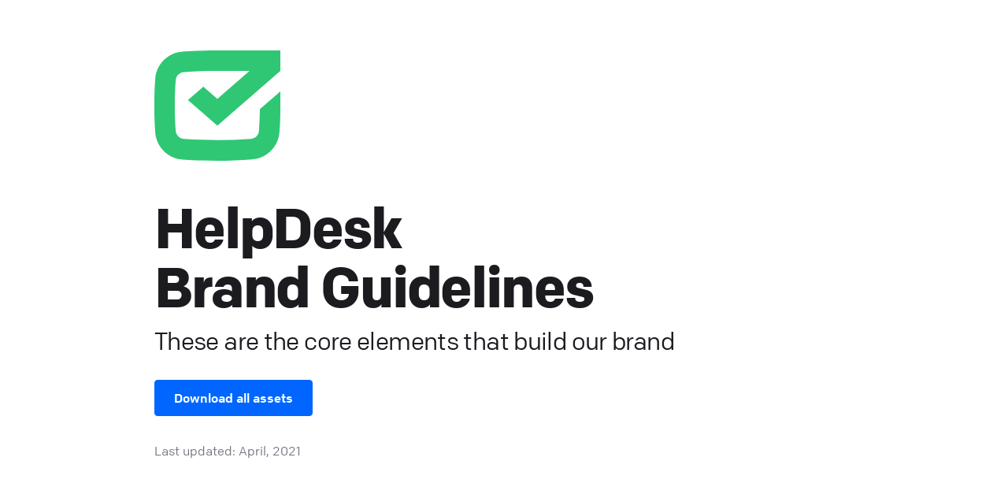

--- FILE ---
content_type: text/html; charset=UTF-8
request_url: https://helpdesk.design/
body_size: 4854
content:
<!doctype html><html lang=en><head><meta charset=utf-8><meta name=viewport content="width=device-width,initial-scale=1"><meta http-equiv=x-ua-compatible content="ie=edge"><title>HelpDesk
Brand Guidelines</title><meta name=description content="These are the core elements that build our brand"><link rel=canonical href=https://www.helpdesk.design/><script type=application/ld+json>{"@context":"https://schema.org","@graph":[{"@context":"https://schema.org","@type":"Corporation","brand":null,"name":null,"url":"https://www.helpdesk.design/"}]}</script><link rel=icon href=/favicon.ico><meta property="og:locale" content="en_US"><meta property="og:type" content="article"><meta property="og:title" content="HelpDesk
Brand Guidelines"><meta property="og:description" content="These are the core elements that build our brand"><meta property="og:url" content="https://www.helpdesk.design/"><meta property="og:site_name" content><meta name=twitter:card content="summary_large_image"><meta name=twitter:description content="These are the core elements that build our brand"><meta name=twitter:title content="HelpDesk
Brand Guidelines"><meta name=twitter:site content><meta property="og:image" content="https://www.helpdesk.design/images/og-image.6d32eb33e11b1e289c9e05f5d8425a9adbc3b3a3c578fe9b80cfd1e8d1fc03ad.png"><meta name=twitter:image content="https://www.helpdesk.design/images/og-image.6d32eb33e11b1e289c9e05f5d8425a9adbc3b3a3c578fe9b80cfd1e8d1fc03ad.png"><link href='https://d33wubrfki0l68.cloudfront.net/css/96ce066872f340f6d213c6be478fe4a6b4eb1226/css/main.f882609627633ed05e693ad3e519e19f2a74d0f0c0de83e62d62004991248f06.min.css' rel='stylesheet'/><script>(function(b,d,e,a,g){b[a]=b[a]||[],b[a].push({'gtm.start':(new Date).getTime(),event:'gtm.js'});var f=d.getElementsByTagName(e)[0],c=d.createElement(e),h=a!='dataLayer'?'&l='+a:'';c.async=!0,c.src='https://www.googletagmanager.com/gtm.js?id='+g+h,f.parentNode.insertBefore(c,f)})(window,document,'script','dataLayer','GTM-N4B86D8')</script></head><body><noscript><iframe src="https://www.googletagmanager.com/ns.html?id=GTM-N4B86D8" height=0 width=0 style=display:none;visibility:hidden></iframe></noscript><div class="o-container u-maxw-10 u-My-lg"><img src=/images/helpdesk/DIGITAL%20%28RGB%29/SVG/Mark_RGB_Green.svg class="u-maxw-2 u-mx-0 u-Mb-md" width=160 height=160 alt="HelpDesk logo"><h1 class="u-text-p1 u-mb-sm">HelpDesk<br>Brand Guidelines</h1><p class=u-text-p4-light>These are the core elements that build our brand</p><a href=/download/zipped/All%20Assets.zip class="c-btn v--primary">Download all assets</a><p class="u-text-gray-500 u-My-sm">Last updated: April, 2021</p></div><div class=o-wrapper><div class=u-bg-gray-900><section class="u-Py-lg u-border-b"><div class="o-container u-maxw-10"><h1>Table of Contents</h1><ul class="u-text-p5-bold u-Mt-sm u-p-0" style=list-style:none><li class=u-mb-lg><a href=#logo>1. Logo</a></li><li class=u-mb-lg><a href=#colors>2. Colors</a></li><li class=u-mb-lg><a href=#typography>3. Typography</a></li></ul></div></section><section id=logo class="o-container u-maxw-10 u-Py-lg u-border-b"><span class="u-text-p4-light u-block u-mb-md">01</span><h1 class=u-text-p1>Logo</h1><section class="u-Py-lg u-border-b"><p class=u-text-p5>The HelpDesk logo should be used whenever possible to maintain brand recognition and consistency. Please refer to clear space, sizing and usage on backgrounds guidelines for best practices.</p><p class=u-text-p5>‍The horizontal logo is the primary logo and should be used in most instances. The stacked logo is for large-scale use.</p><img src="/images/helpdesk/DIGITAL (RGB)/SVG/Logo_RGB_Green.svg" class="u-bg-white u-P-xl u-rounded u-My-md u-rounded" width=888 height=320 alt="HelpDesk logo full"><h2 class=u-text-p5>Download logo assets</h2><p class=u-text-p7>Don't know when to use which? Go to <a href class=u-text-bold>Usage on background</a> section</p><div class="u-My-md t-logo-grid"><div class="o-columns v--four t--tight u-Mb-xs"><a href=/images/helpdesk/DIGITAL%20%28RGB%29/PNG/Logo_RGB_Green.png class=t-download-image data-format=png download><img src=/images/helpdesk/DIGITAL%20%28RGB%29/SVG/Logo_RGB_Green.svg class="t-bg-gray-850 u-P-sm u-rounded"></a>
<a href=/images/helpdesk/DIGITAL%20%28RGB%29/PNG/Logo_RGB_Black.png class=t-download-image data-format=png download><img src=/images/helpdesk/DIGITAL%20%28RGB%29/SVG/Logo_RGB_Black.svg class="t-bg-gray-850 u-P-sm u-rounded"></a>
<a href=/images/helpdesk/DIGITAL%20%28RGB%29/PNG/Logo_RGB_White+Green.png class=t-download-image data-format=png download><img src=/images/helpdesk/DIGITAL%20%28RGB%29/SVG/Logo_RGB_White+Green.svg class="t-bg-gray-850 u-P-sm u-rounded"></a>
<a href=/images/helpdesk/DIGITAL%20%28RGB%29/PNG/Logo_RGB_White.png class=t-download-image data-format=png download><img src=/images/helpdesk/DIGITAL%20%28RGB%29/SVG/Logo_RGB_White.svg class="t-bg-gray-850 u-P-sm u-rounded"></a></div><div class="o-columns v--four t--tight u-Mb-xs"><a href=/images/helpdesk/DIGITAL%20%28RGB%29/PNG/Stacked_RGB_Green.png class=t-download-image data-format=png download><img src=/images/helpdesk/DIGITAL%20%28RGB%29/SVG/Stacked_RGB_Green.svg class="t-bg-gray-850 u-P-sm u-rounded"></a>
<a href=/images/helpdesk/DIGITAL%20%28RGB%29/PNG/Stacked_RGB_Black.png class=t-download-image data-format=png download><img src=/images/helpdesk/DIGITAL%20%28RGB%29/SVG/Stacked_RGB_Black.svg class="t-bg-gray-850 u-P-sm u-rounded"></a>
<a href=/images/helpdesk/DIGITAL%20%28RGB%29/PNG/Stacked_RGB_White+Green.png class=t-download-image data-format=png download><img src=/images/helpdesk/DIGITAL%20%28RGB%29/SVG/Stacked_RGB_White+Green.svg class="t-bg-gray-850 u-P-sm u-rounded"></a>
<a href=/images/helpdesk/DIGITAL%20%28RGB%29/PNG/Stacked_RGB_White.png class=t-download-image data-format=png download><img src=/images/helpdesk/DIGITAL%20%28RGB%29/SVG/Stacked_RGB_White.svg class="t-bg-gray-850 u-P-sm u-rounded"></a></div><div class="o-columns v--four t--tight u-Mb-xs"><a href=/images/helpdesk/DIGITAL%20%28RGB%29/PNG/Mark_RGB_Green.png class=t-download-image data-format=png download><img src=/images/helpdesk/DIGITAL%20%28RGB%29/SVG/Mark_RGB_Green.svg class="t-bg-gray-850 u-P-sm u-rounded"></a>
<a href=/images/helpdesk/DIGITAL%20%28RGB%29/PNG/Mark_RGB_Black.png class=t-download-image data-format=png download><img src=/images/helpdesk/DIGITAL%20%28RGB%29/SVG/Mark_RGB_Black.svg class="t-bg-gray-850 u-P-sm u-rounded"></a>
<a href=/images/helpdesk/DIGITAL%20%28RGB%29/PNG/Mark_RGB_White.png class=t-download-image data-format=png download><img src=/images/helpdesk/DIGITAL%20%28RGB%29/SVG/Mark_RGB_White.svg class="t-bg-gray-850 u-P-sm u-rounded"></a></div><div class="o-columns v--four t--tight u-Mb-xs"><a href=/images/helpdesk/DIGITAL%20%28RGB%29/PNG/Contained_Mark_White.png class=t-download-image data-format=png download><img src=/images/helpdesk/DIGITAL%20%28RGB%29/SVG/Contained_Mark_White.svg class="t-bg-gray-850 u-P-sm u-rounded"></a>
<a href=/images/helpdesk/DIGITAL%20%28RGB%29/PNG/Contained_Mark_Green.png class=t-download-image data-format=png download><img src=/images/helpdesk/DIGITAL%20%28RGB%29/SVG/Contained_Mark_Green.svg class="t-bg-gray-850 u-P-sm u-rounded"></a></div><div class=u-Mb-lg><a href=/download/zipped/helpdesk/DIGITAL%20%28RGB%29.zip class="c-btn v--primary u-mr-md u-mt-md">Download all logos for digital</a>
<a href=/download/zipped/helpdesk/PRINT%20%28CMYK%29.zip class="c-btn v--primary u-mt-md">Download all logos for print</a></div></div><h2 class=u-text-p5>Download the logos of our family of products</h2><p class=u-text-p7>All files are designed to maintain the right dimensions in case you wish to showcase more than one of them next to each other.</p><div class="o-columns v--two t--tight u-My-md"><div><a href=/download/zipped/family-of-products/Logos.zip class=t-download-image data-format=zip download><img src=https://d33wubrfki0l68.cloudfront.net/1cf6ca07e26ca1bd9e46e8004556434011b47b00/0ffa1/images/family-of-products/logos.svg class="t-bg-gray-850 u-P-md u-rounded" width=432 height=432 alt="All products logos"></a>
<span class="u-block u-text-p7-bold u-Mt-xs">Logos</span></div><div><a href=/download/zipped/family-of-products/Contained%20Logo%20Marks.zip class=t-download-image data-format=zip download><img src=https://d33wubrfki0l68.cloudfront.net/78f69ac75bd472b9cbdb0194e596d5d36273d101/4771d/images/family-of-products/marks.svg class="t-bg-gray-850 u-P-md u-rounded" width=432 height=432 alt="All products contained marks"></a>
<span class="u-block u-text-p7-bold u-Mt-xs">Contained Marks</span></div></div><a href=/download/zipped/family-of-products/Family%20of%20Products.zip class="c-btn v--primary">Download all logos</a></section><section class="u-Py-lg u-border-b"><h2 class="u-text-p3 u-Mb-md">Clear space</h2><p class=u-text-p5>The HelpDesk logotype and symbol should always be surrounded by a minimum area of clearspace. This space ensures that headlines, text, and other elements do not encroach on our branding.</p><p class=u-text-p5>In most cases, it’s better to give the logo even more space, but just make sure it has a clear space of <span class=u-text-p5-bold>at least a letter "e".</span></p><div class="u-My-md t-tab-view" data-controller=tab-view><div class="u-flex u-justify-center u-mx-auto u-Mb-sm t-tabs"><button class="u-border-b u-pb-sm u-Px-sm u-text-p6 t-tab" data-target=tab-view.tab data-action=tab-view#toggleActive data-index=0>Normal version</button>
<button class="u-border-b u-pb-sm u-Px-sm u-text-p6 t-tab" data-target=tab-view.tab data-action=tab-view#toggleActive data-index=1>Stacked version</button></div><div data-target=tab-view.view><div class="t-tab-view__inner u-rounded"><img src=https://d33wubrfki0l68.cloudfront.net/32bc508af9d079d90629219e5f0b17b3e01c269f/24397/clearspace-1.145ac59e76bdba50455c261184dedc139e6e65c5f22f7aa1f1f0a82f90f9aa70.png srcset="https://d33wubrfki0l68.cloudfront.net/9bc01f1aa0bbf65829b74242965d56524bc158e2/7692e/clearspace-1_hu8b1fe1208292b6c64bdc3fa8ca212d17_26659_360x0_resize_lanczos_2.png 360w, https://d33wubrfki0l68.cloudfront.net/9f917f493bd14cbefbfc70a8e305406cb31ca739/d72d1/clearspace-1_hu8b1fe1208292b6c64bdc3fa8ca212d17_26659_590x0_resize_lanczos_2.png 590w, https://d33wubrfki0l68.cloudfront.net/0f55023bc5050704ad9a4f6f00b072bb04562524/c27ce/clearspace-1_hu8b1fe1208292b6c64bdc3fa8ca212d17_26659_820x0_resize_lanczos_2.png 820w, https://d33wubrfki0l68.cloudfront.net/f50293420ae4aec37b8975fde2985b49e39fa667/c5072/clearspace-1_hu8b1fe1208292b6c64bdc3fa8ca212d17_26659_1050x0_resize_lanczos_2.png 1050w, https://d33wubrfki0l68.cloudfront.net/0c3dc67d415d62ba5a96fde453abc48ac5e85f61/02ad2/clearspace-1_hu8b1fe1208292b6c64bdc3fa8ca212d17_26659_1280x0_resize_lanczos_2.png 1280w" alt="HelpDesk logo clear space" class="u-bg-white u-Mt-md u-P-md u-rounded" width=888 height=528></div><div class="t-tab-view__inner u-rounded"><img src=https://d33wubrfki0l68.cloudfront.net/c7e325c6cfbb7c7205b8bb9946c58ecf076bebac/3b595/clearspace-2.fe5ccb46aee84f013f8a82043532d71119f0d2d12e68c0bb0e7384fbf6b51d7b.png srcset="https://d33wubrfki0l68.cloudfront.net/f377e52320fc55ab63099333a125a196497717b7/5f280/clearspace-2_hu0b84b7ca4db3fd240562b07ca1efdd3c_31953_360x0_resize_lanczos_2.png 360w, https://d33wubrfki0l68.cloudfront.net/00e12ccf5ba6e609800abc6dee94f64fa9a5268f/c4306/clearspace-2_hu0b84b7ca4db3fd240562b07ca1efdd3c_31953_590x0_resize_lanczos_2.png 590w, https://d33wubrfki0l68.cloudfront.net/b1a75b21fbc17e37215de768e5398c0e944993d6/ac5b4/clearspace-2_hu0b84b7ca4db3fd240562b07ca1efdd3c_31953_820x0_resize_lanczos_2.png 820w, https://d33wubrfki0l68.cloudfront.net/4823bcda1ef5d171ecd31223ae7e208b93dd41b1/51593/clearspace-2_hu0b84b7ca4db3fd240562b07ca1efdd3c_31953_1050x0_resize_lanczos_2.png 1050w, https://d33wubrfki0l68.cloudfront.net/380267899f7a6329e836c4c52b0f5880b5b83149/824ca/clearspace-2_hu0b84b7ca4db3fd240562b07ca1efdd3c_31953_1280x0_resize_lanczos_2.png 1280w" alt="HelpDesk logo clear space" class="u-bg-white u-Mt-md u-P-md u-rounded" width=888 height=528></div></div></div></section><section class="u-Py-lg u-border-b"><h2 class="u-text-p3 u-Mb-md">Sizing</h2><p class=u-text-p5>The minimum sizes vary for print and digital. Please refer to the corresponding guidelines and be mindful when using the logotype for different applications.</p><img src=https://d33wubrfki0l68.cloudfront.net/4b999300da3254bacdb4e40115d945c3b83d2791/22fb2/sizing.785bda98195711e90e9f88ba587f7d9ad8abef7bf901fe3158ecaff687d1e994.png srcset="https://d33wubrfki0l68.cloudfront.net/ed92c9979c2aaadba6bab06bb6e7297306380dc2/6a7a6/sizing_hufcbb00b478b0fd5ab2137eb34524fcf7_30356_360x0_resize_lanczos_2.png 360w, https://d33wubrfki0l68.cloudfront.net/595e16cdcbf244f53d1201cea72f09b88ea40cf2/651c8/sizing_hufcbb00b478b0fd5ab2137eb34524fcf7_30356_670x0_resize_lanczos_2.png 670w, https://d33wubrfki0l68.cloudfront.net/b51c18d05eaa6d39f5d231942019cb7bf410bce4/8f364/sizing_hufcbb00b478b0fd5ab2137eb34524fcf7_30356_980x0_resize_lanczos_2.png 980w, https://d33wubrfki0l68.cloudfront.net/fd68735485882a25ad319f823cbdc8e75a549378/04cd0/sizing_hufcbb00b478b0fd5ab2137eb34524fcf7_30356_1290x0_resize_lanczos_2.png 1290w, https://d33wubrfki0l68.cloudfront.net/5ee046676faf1638e810d18fb017171fb89dc206/903cf/sizing_hufcbb00b478b0fd5ab2137eb34524fcf7_30356_1600x0_resize_lanczos_2.png 1600w" alt="HelpDesk sizing" class="u-bg-white u-Mt-md u-P-md u-rounded" width=888 height=443></section><section class="u-Py-lg u-border-b"><h2 class="u-text-p3 u-Mb-md">Usage on backgrounds</h2><p class=u-text-p5>The full-color logos should be used only on white, black, or gray colored backgrounds. Avoid using full-color logos on photographs unless the logo sits on a black or white area of the image</p><div class="u-My-md t-tab-view" data-controller=tab-view><div class="u-flex u-justify-center u-mx-auto u-Mb-sm t-tabs"><button class="u-border-b u-pb-sm u-Px-sm u-text-p6 t-tab" data-target=tab-view.tab data-action=tab-view#toggleActive data-index=0>Full logo</button>
<button class="u-border-b u-pb-sm u-Px-sm u-text-p6 t-tab" data-target=tab-view.tab data-action=tab-view#toggleActive data-index=1>Mark</button></div><div data-target=tab-view.view><div class="t-tab-view__inner u-rounded"><img src=https://d33wubrfki0l68.cloudfront.net/29543df3231767b8480c2c1d1cd15b871b5d3867/ea6b8/background-1.5cdd3317d37e6e4055395e075e2bce467dcd484c5379d47d2357d6d75af2846f.png srcset="https://d33wubrfki0l68.cloudfront.net/b285a0d7d35f68a9954442f0444deab51c341496/7b8cb/background-1_huee18b59449856828a566ba2b3548259b_890250_360x0_resize_lanczos_2.png 360w, https://d33wubrfki0l68.cloudfront.net/7ec98135b99054075ed0fe6cbad96a4d4a7f36f4/0a205/background-1_huee18b59449856828a566ba2b3548259b_890250_591x0_resize_lanczos_2.png 591w, https://d33wubrfki0l68.cloudfront.net/fddf4ccbf9ce55519690abf8268dcf8875823d5c/6b2c6/background-1_huee18b59449856828a566ba2b3548259b_890250_822x0_resize_lanczos_2.png 822w, https://d33wubrfki0l68.cloudfront.net/3520dde007a76e612cb0e4d22ef15a2be0fed48b/c570e/background-1_huee18b59449856828a566ba2b3548259b_890250_1053x0_resize_lanczos_2.png 1053w, https://d33wubrfki0l68.cloudfront.net/cb40a22f2cd93482fecc20890754171aec97271a/a9e01/background-1_huee18b59449856828a566ba2b3548259b_890250_1284x0_resize_lanczos_2.png 1284w" alt="HelpDesk logo background usage" class="u-bg-white u-Mt-md u-rounded" width=888 height=1660></div><div class="t-tab-view__inner u-rounded"><img src=https://d33wubrfki0l68.cloudfront.net/4886c3bd603fcbe5b516619de3e704d1823afeaa/855a6/background-2.590fcae24dcaaf0e8ae671ea44efb5cb65da3f0019d00bfc53c796c920af0f51.png srcset="https://d33wubrfki0l68.cloudfront.net/f060fda7d5a0e85c31155e5e2dfbc7a4cba0831c/d8c4e/background-2_hu4f26aeaa31b0fbed8ec4ae7f98ad2997_895755_360x0_resize_lanczos_2.png 360w, https://d33wubrfki0l68.cloudfront.net/1ea189dcd7d051b9fa438f6bf2df080b3bf2bd96/10071/background-2_hu4f26aeaa31b0fbed8ec4ae7f98ad2997_895755_591x0_resize_lanczos_2.png 591w, https://d33wubrfki0l68.cloudfront.net/33bdb247c87c063ecbb47b8eccdd4363895fc47e/d4083/background-2_hu4f26aeaa31b0fbed8ec4ae7f98ad2997_895755_822x0_resize_lanczos_2.png 822w, https://d33wubrfki0l68.cloudfront.net/cef8d4023ded9c7f3e24acd0f4a6a93448d1bfdb/5457f/background-2_hu4f26aeaa31b0fbed8ec4ae7f98ad2997_895755_1053x0_resize_lanczos_2.png 1053w, https://d33wubrfki0l68.cloudfront.net/7da180b7d7f2a6693eb9349b1135fa156fb1878d/3b620/background-2_hu4f26aeaa31b0fbed8ec4ae7f98ad2997_895755_1284x0_resize_lanczos_2.png 1284w" alt="HelpDesk logo background usage" class="u-bg-white u-Mt-md u-rounded" width=888 height=997></div></div></div></section></section><section id=colors class="o-container u-maxw-10 u-Py-lg u-border-b"><span class="u-text-p4-light u-block u-mb-md">02</span><h1 class=u-text-p1>Colors</h1><section class="u-Py-lg u-border-b"><p class="u-text-p5 u-Mb-lg">The HelpDesk primary color palette is composed of four core colors: yellow, blue, black and white. These colors should be used regularly in marketing materials to reinforce the HelpDesk brand.</p><span class="u-block u-text-p6-bold u-My-xs">Brand identity Colors</span><div class="o-columns v--three t--tight"><div class="u-rounded u-p-md u-text-p6" style=background-color:#ffd000><div class=u-text-p6-bold>Yellow</div><div class=u-text-p6-bold style=text-transform:uppercase>#FFD000</div><div>RGB: 255, 208, 0</div><div>CMYK: 0, 5, 100, 0</div><div>PMS: 109 C</div></div><div class="u-rounded u-p-md u-text-p6 u-text-white" style=background-color:#1b1b20><div class=u-text-p6-bold>Black</div><div class=u-text-p6-bold style=text-transform:uppercase>#1B1B20</div><div>RGB: 27, 27, 32</div><div>CMYK: 76, 65, 66, 90</div><div>PMS: 419 C</div></div><div class="u-rounded u-p-md u-text-p6" style=background-color:#fff><div class=u-text-p6-bold>White</div><div class=u-text-p6-bold style=text-transform:uppercase>#FFFFFF</div><div>RGB: 255, 255, 255</div><div>CMYK: 0, 0, 0, 0</div></div><div class="u-rounded u-p-md u-text-p6 u-text-white" style=background-color:#06f><div class=u-text-p6-bold>Blue</div><div class=u-text-p6-bold style=text-transform:uppercase>#0066FF</div><div>RGB: 0, 102, 255</div><div>CMYK: 95, 60, 0, 0</div><div>PMS: 285 C</div></div><div class="u-rounded u-p-md u-text-p6 u-text-white" style=background-color:#e30d34><div class=u-text-p6-bold>Red</div><div class=u-text-p6-bold style=text-transform:uppercase>#E30D34</div><div>RGB: 227, 13, 52</div></div><div class="u-rounded u-p-md u-text-p6 u-border u-border-black" style=background-color:#f6f6f7><div class=u-text-p6-bold>Gray</div><div class=u-text-p6-bold style=text-transform:uppercase>#F6F6F7</div><div>RGB: 246, 246, 247</div></div></div><span class="u-block u-text-p6-bold u-My-xs">Logo Colors</span><div class="o-columns v--three t--tight"><div class="u-rounded u-p-md u-text-p6 u-text-white" style=background-color:#2fc774><div class=u-text-p6-bold>HelpDesk Green</div><div class=u-text-p6-bold style=text-transform:uppercase>#2FC774</div><div>RGB: 47, 199, 116</div><div>CMYK: 63, 0, 75, 0</div><div>PMS: 7480 C</div></div><div class="u-rounded u-p-md u-text-p6 u-text-white" style=background-color:#1b1b20><div class=u-text-p6-bold>Black</div><div class=u-text-p6-bold style=text-transform:uppercase>#1B1B20</div><div>RGB: 27, 27, 32</div><div>CMYK: 76, 65, 66, 90</div><div>PMS: 419 C</div></div></div></section></section><section id=typography class="o-container u-maxw-10 u-Py-lg u-border-b"><span class="u-text-p4-light u-block u-mb-md">03</span><h1 class=u-text-p1>Typography</h1><section class="u-Py-lg u-border-b"><h2 class="u-text-p3 u-Mb-md">Colfax</h2><p class=u-text-p5>Our primary typeface, Colfax, is used for headlines, subheadlines, CTA’s, and body text. It works equally well in print and digital applications. Please use Colfax in all communication materials whenever possible.</p></section></section></div></div><footer class="o-container u-maxw-10 u-My-lg"><p class=u-text-p5>Look here for other product assets: <a href=https://livechat.design class=u-text-p5-bold>livechat.design</a>, <a href=https://chatbot.design class=u-text-p5-bold>chatbot.design</a> and <a href=https://knowledgebase.ai/design class=u-text-p5-bold>knowledgebase.ai/design</a>.<p><a href=https://helpdesk.com class=u-text-p4>Go to helpdesk.com ›</a></footer><script defer src='https://d33wubrfki0l68.cloudfront.net/js/0c99947ab6cde5b563b02833684353a36d34a7d3/js/main.min.9ee1a633cf2446f0f3f3eb656035400aa4cbeb18bdff5673e8319abe0446f78a.js' type='text/javascript'></script><script>window.__lc=window.__lc||{},window.__lc.license=1520,window.__lc.ga_version='gtm',function(){var a=document.createElement('script'),b;a.type='text/javascript',a.async=!0,a.src=('https:'==document.location.protocol?'https://':'http://')+'cdn.livechatinc.com/staging/tracking.js',b=document.getElementsByTagName('script')[0],b.parentNode.insertBefore(a,b)}()</script></body></html>

--- FILE ---
content_type: text/css; charset=utf-8
request_url: https://d33wubrfki0l68.cloudfront.net/css/96ce066872f340f6d213c6be478fe4a6b4eb1226/css/main.f882609627633ed05e693ad3e519e19f2a74d0f0c0de83e62d62004991248f06.min.css
body_size: 23667
content:
/*!normalize.css v8.0.1 | MIT License | github.com/necolas/normalize.css*/html{line-height:1.15;-webkit-text-size-adjust:100%}body{margin:0}main{display:block}h1{font-size:2em;margin:.67em 0}hr{box-sizing:content-box;height:0;overflow:visible}pre{font-family:monospace,monospace;font-size:1em}a{background-color:initial}abbr[title]{border-bottom:none;text-decoration:underline;-webkit-text-decoration:underline dotted;text-decoration:underline dotted}b,strong{font-weight:bolder}code,kbd,samp{font-family:monospace,monospace;font-size:1em}small{font-size:80%}sub,sup{font-size:75%;line-height:0;position:relative;vertical-align:baseline}sub{bottom:-.25em}sup{top:-.5em}img{border-style:none}button,input,optgroup,select,textarea{font-family:inherit;font-size:100%;line-height:1.15;margin:0}button,input{overflow:visible}button,select{text-transform:none}[type=button],[type=reset],[type=submit],button{-webkit-appearance:button}[type=button]::-moz-focus-inner,[type=reset]::-moz-focus-inner,[type=submit]::-moz-focus-inner,button::-moz-focus-inner{border-style:none;padding:0}[type=button]:-moz-focusring,[type=reset]:-moz-focusring,[type=submit]:-moz-focusring,button:-moz-focusring{outline:1px dotted ButtonText}fieldset{padding:.35em .75em .625em}legend{box-sizing:border-box;color:inherit;display:table;max-width:100%;padding:0;white-space:normal}progress{vertical-align:baseline}textarea{overflow:auto}[type=checkbox],[type=radio]{box-sizing:border-box;padding:0}[type=number]::-webkit-inner-spin-button,[type=number]::-webkit-outer-spin-button{height:auto}[type=search]{-webkit-appearance:textfield;outline-offset:-2px}[type=search]::-webkit-search-decoration{-webkit-appearance:none}::-webkit-file-upload-button{-webkit-appearance:button;font:inherit}details{display:block}summary{display:list-item}[hidden],template{display:none}html{box-sizing:border-box}*,:after,:before{box-sizing:inherit}@media(prefers-reduced-motion:reduce){*{-webkit-animation-duration:1ms!important;animation-duration:1ms!important;transition-duration:1ms!important}}*,:after,:before{border:0 solid #d4d4d7}html{-webkit-font-smoothing:antialiased;-moz-osx-font-smoothing:grayscale}body{font-family:Colfax,sans-serif;font-weight:400;font-size:1rem;color:#1b1b20;line-height:1.5}::-moz-selection{background:#ffd000;color:#0f0f10}::selection{background:#ffd000;color:#0f0f10}.js-focus-visible :focus:not(.focus-visible){outline:0}.js-focus-visible .focus-visible{outline:0;box-shadow:0 0 0 4px #ffd000}h1,h2,h3,h4,h5,h6{margin-top:0;margin-bottom:.5em}p{margin-top:0}b,strong{font-weight:500}a{text-decoration:none}a:hover{text-decoration:underline}a.v--no-underline:hover{text-decoration:none}a:not([class]){color:#06f}a:not([class]):hover{text-decoration:underline}input[type=email]{padding:.75rem;line-height:normal;box-shadow:none;width:100%;border:1px solid #0f0f10;border-radius:.25rem;-moz-appearance:none;-webkit-appearance:none;appearance:none}input[type=email].v--sm{padding:.5rem .75rem}input[type=email].v--light{border-color:#d4d4d7}input[type=text]{padding:.75rem;line-height:normal;box-shadow:none;width:100%;border:1px solid #0f0f10;border-radius:.25rem;-moz-appearance:none;-webkit-appearance:none;appearance:none}input[type=text].v--sm{padding:.5rem .75rem}input[type=text].v--light{border-color:#d4d4d7}input[type=search]{padding:.75rem;line-height:normal;box-shadow:none;width:100%;border:1px solid #0f0f10;border-radius:.25rem;-moz-appearance:none;-webkit-appearance:none;appearance:none}input[type=search].v--sm{padding:.5rem .75rem}input[type=search].v--light{border-color:#d4d4d7}input[type=url]{padding:.75rem;line-height:normal;box-shadow:none;width:100%;border:1px solid #0f0f10;border-radius:.25rem;-moz-appearance:none;-webkit-appearance:none;appearance:none}input[type=url].v--sm{padding:.5rem .75rem}input[type=url].v--light{border-color:#d4d4d7}input[type=radio]:focus{box-shadow:none;outline:inital}select,textarea{padding:.75rem;line-height:normal;box-shadow:none;width:100%;border:1px solid #0f0f10;border-radius:.25rem}select{-moz-appearance:none;-webkit-appearance:none;appearance:none;background-repeat:no-repeat;background-position:calc(100% - 1rem);background-image:url("data:image/svg+xml;charset=utf-8,%3Csvg width='10' height='6' fill='none' xmlns='http://www.w3.org/2000/svg'%3E%3Cpath d='M10 0L5 6 0 0h10z' fill='%230f0f10'/%3E%3C/svg%3E")}select.v--sm{padding:.5rem .75rem}select.v--light{border-color:#d4d4d7;background-image:url("data:image/svg+xml;charset=utf-8,%3Csvg width='10' height='6' fill='none' xmlns='http://www.w3.org/2000/svg'%3E%3Cpath d='M10 0L5 6 0 0h10z' fill='%23808189'/%3E%3C/svg%3E")}img,video{display:block;margin-left:auto;margin-right:auto;width:100%;height:auto}video{aspect-ratio:attr(width)/attr(height)}nav ul{list-style:none}del:after,del:before{-webkit-clip-path:inset(100%);clip-path:inset(100%);clip:rect(1px,1px,1px,1px);height:1px;overflow:hidden;position:absolute;white-space:nowrap;width:1px}del:before{content:" [deletion start] "}del:after{content:" [deletion end] "}blockquote{margin:0}.c-block-quote{margin:2rem 0 3rem}.c-block-quote:before{content:"";display:block;background-image:url("data:image/svg+xml,%3Csvg xmlns=%22http://www.w3.org/2000/svg%22 width=%2231%22 height=%2230%22 fill=%22none%22%3E%3Cpath fill=%22%23FFD000%22 d=%22M13.04 29.02H0v-9.58c0-3.88.32-6.93.97-9.16A14.26 14.26 0 014.7 4.22a18.69 18.69 0 016.86-4.2l2.56 5.54c-2.6.89-4.47 2.13-5.62 3.72-1.11 1.59-1.7 3.7-1.76 6.34h6.31v13.4zm16.9 0H16.88v-9.58c0-3.91.33-6.98.98-9.2a14.3 14.3 0 013.71-6.02 19.21 19.21 0 016.87-4.2L31 5.56c-2.6.89-4.47 2.13-5.62 3.72-1.1 1.59-1.7 3.7-1.76 6.34h6.31v13.4z%22/%3E%3C/svg%3E");background-color:#fff;background-repeat:no-repeat;background-position:50%;width:72px;height:29px;position:absolute;top:-15px;transform:translateX(-21px)}.o-block-link{position:relative}.o-block-link a:before{content:"";position:absolute;top:0;left:0;right:0;bottom:0;z-index:10}.o-container,.o-container-xl{margin:0 auto;padding:0 20px}.o-container{max-width:72.5rem}.o-container-xl{max-width:84.5rem}.o-decor{bottom:0;right:0;left:0;z-index:0;pointer-events:none;--translation:100%}.o-decor,.o-decor__item{position:absolute;top:0}.o-decor__item.v--100,.o-decor__item.v--bottom{top:auto;bottom:0}.o-decor__item.v--25{top:25%}.o-decor__item.v--50{top:50%}.o-decor__item.v--75{top:75%}.o-decor__item.v--left{left:0;transform:translateX(calc(var(--translation) * -1))}.o-decor__item.v--right{right:0;transform:translateX(var(--translation))}.o-decor__item.v--under{--translation:50%}.o-feature{display:flex;flex-direction:column}.o-feature>div:first-child{margin-bottom:3rem}.o-feature>div:first-child p:last-child{margin-bottom:0}@media screen and (min-width:48rem){.o-feature{display:grid;align-items:center;grid-template-columns:41.66666667% 50%;grid-column-gap:8.33333333%;grid-template-areas:"text visual"}.o-feature>div:first-child{grid-area:text;margin-bottom:0}.o-feature>div:last-child{grid-area:visual}.o-feature.v--inverse{grid-template-areas:"visual text"}.o-feature.v--inverse,.o-feature.v--textual{grid-template-columns:50% 41.66666667%}}@media screen and (min-width:48rem){.o-feature__zoom{width:55vw;max-width:130%}}.o-feature.v--inverse>div:nth-child(2) .o-feature__zoom{float:right}.o-feature-grid{display:grid;grid-gap:2rem 5rem;max-width:76rem;align-items:center}@media screen and (min-width:48rem){.o-feature-grid{grid-template-columns:repeat(2,1fr)}}.o-feature-grid :last-child{margin-bottom:0}.o-feature-grid.v--left{margin-left:0;margin-right:auto}.o-feature-grid.v--right{margin-right:0;margin-left:auto}@media screen and (min-width:48rem){.o-feature-grid.v--inverse :first-child{order:2}.o-feature-grid.v--inverse :nth-child(2){order:1}}.o-input-group{position:relative;display:flex}.o-input-group input:first-child{border-top-right-radius:0;border-bottom-right-radius:0;border-right:none}.o-input-group__prepend .c-btn{border-top-right-radius:0;border-bottom-right-radius:0}.o-input-group__append .c-btn{border-top-left-radius:0;border-bottom-left-radius:0}.o-wrap{margin:0 auto;max-width:35rem}.o-wrapper{overflow-x:hidden}.o-wrapper-xy{overflow:hidden}.o-columns{display:grid;grid-gap:3rem 2rem}@media screen and (min-width:48rem){.o-columns.v--two{grid-template-columns:repeat(2,1fr)}}@media screen and (min-width:36rem){.o-columns.v--three.v--responsive{grid-template-columns:repeat(2,1fr)}}@media screen and (min-width:60rem){.o-columns.v--three.v--responsive{grid-template-columns:repeat(3,1fr)}}@media screen and (min-width:48rem){.o-columns.v--three{grid-template-columns:repeat(3,1fr)}}@media screen and (min-width:48rem){.o-columns.v--four{grid-template-columns:repeat(4,1fr)}}@media screen and (min-width:48rem){.o-columns.v--five{grid-template-columns:repeat(5,1fr)}}@media screen and (max-width:48rem){.o-columns.v--five{grid-template-columns:repeat(3,1fr)}}@media screen and (max-width:36rem){.o-columns.v--five{grid-template-columns:repeat(2,1fr)}}.o-columns.v--sparse{grid-gap:5rem 5rem}.o-fluid-video{display:block;position:relative}.o-fluid-video:after{content:"";display:block;width:100%;padding-bottom:56.25%}.o-fluid-video :first-child{position:absolute;top:0;left:0;width:100%;height:100%}.c-btn{display:inline-block;text-align:center;white-space:nowrap;vertical-align:middle;-webkit-user-select:none;-moz-user-select:none;-ms-user-select:none;user-select:none;border-width:1px;border-style:solid;line-height:normal;padding:.75rem 1.5rem;border-radius:.25rem;text-decoration:none;font-weight:500;transition:background .2s,color .2s,border .2s}.c-btn:not(:focus){box-shadow:none}.c-btn:not(:disabled){cursor:pointer}.c-btn:hover{text-decoration:none}.c-btn.v--sm{padding:.5rem 1rem;min-width:6rem}.c-btn.v--lg{font-weight:400;font-size:1.125rem;font-weight:500;padding:1rem 2rem}.c-btn.v--primary{background-color:#06f;border-color:#06f;color:#fff}.c-btn.v--primary:hover{background-color:#0052cc;border-color:#0052cc;color:#fff}.c-btn.v--secondary{background-color:#fff;border-color:#0f0f10;color:#0f0f10}.c-btn.v--secondary:hover{background-color:#0f0f10;border-color:#0f0f10;color:#fff}.c-btn.v--transparent{background-color:initial}.c-btn.v--signup{background-color:#ee0007;border-color:#ee0007;color:#fff}.c-btn.v--signup:hover{background-color:#cf0006;border-color:#cf0006;color:#fff}.c-btn.v--accent{background-color:#ffd000;border-color:#ffd000;color:#0f0f10}.c-btn.v--accent:hover{background-color:#e0b700;border-color:#e0b700;color:#0f0f10}.c-btn.v--dark{background-color:#0f0f10;border-color:#0f0f10;color:#fff}.c-btn.v--dark:hover{background-color:#303037;border-color:#303037;color:#fff}.c-btn.v--green{background-color:#00c057;border-color:#00c057;color:#fff}.c-btn.v--green:hover{background-color:#00a149;border-color:#00a149;color:#fff}.c-link{text-decoration:none;color:#06f;cursor:pointer}.c-link:hover{text-decoration:underline}.c-link:not(.v--reset):after{content:"\A0\203A"}.c-link.v--reset{color:inherit}.u-hover-decoration-none:hover{text-decoration:none}.u-selection-none::-moz-selection{background:0 0}.u-selection-none::selection{background:0 0}.c-link__overlay{position:relative}.c-link__overlay__url:after{content:"";position:absolute;top:0;left:0;right:0;bottom:0;z-index:10}.c-list{list-style-type:none;padding:0 0 0 1.725rem;margin:0}.c-list__item{margin:.25rem 0}.c-list.v--tick .c-list__item:before{content:"";display:block;width:15px;height:11px;position:absolute;background-image:url("data:image/svg+xml;charset=utf-8,%3Csvg width='15' height='11' xmlns='http://www.w3.org/2000/svg'%3E%3Cpath d='M13.3.3l1.1 1.1-8.8 8.8-5-5.1 1-1 4 3.9z' fill='%231B1B20' fill-rule='evenodd'/%3E%3C/svg%3E");background-repeat:no-repeat;background-size:100%;margin-top:.5rem;margin-left:-1.6rem}.c-list.v--tick.v--bold .c-list__item:before{width:16px;height:16px;background-image:url("data:image/svg+xml;charset=utf-8,%3Csvg xmlns='http://www.w3.org/2000/svg' width='16' height='16'%3E%3Cpath d='M5.23 13.45l.06.05-.06-.05M13.7.4c-.85 1-1.58 2.09-2.34 3.15S9.94 5.61 9.21 6.62s-1.32 1.88-2 2.82-1.42 2.16-2.19 3.2l-.24.3c-.35-.53-.64-1.09-.94-1.65-.43-.89-.84-1.78-1.32-2.68a1.35 1.35 0 00-1.85-.5 1.38 1.38 0 00-.62.83A1.45 1.45 0 00.18 10c.36.72.71 1.44 1.09 2.16s.64 1.26 1 1.86l.25.4a4.54 4.54 0 00.52.7 2.45 2.45 0 001.35.88 1.7 1.7 0 00.92-.06 2.74 2.74 0 001-.59 9.21 9.21 0 001.35-1.63l.65-.93c1.62-2.45 3.33-4.83 5-7.23.61-.87 1.22-1.74 1.85-2.59l.46-.58a1.47 1.47 0 00.4-1 1.37 1.37 0 00-.4-1 1.38 1.38 0 00-1-.4 1.18 1.18 0 00-.91.4' fill-rule='evenodd'/%3E%3C/svg%3E");margin-top:.3em}.c-list.v--tick.v--blue .c-list__item:before{width:16px;height:16px;background-image:url("data:image/svg+xml,%3Csvg xmlns=%22http://www.w3.org/2000/svg%22 width=%2215%22 height=%2211%22 fill=%22none%22%3E%3Cpath fill=%22%2320F%22 d=%22M12.4.4l-7 7-2.8-2.7a1.5 1.5 0 00-2.5.7c-.2.5 0 1 .3 1.4l3.9 3.8a1.5 1.5 0 002.1 0l8.2-8a1.5 1.5 0 00-.7-2.5c-.5-.2-1 0-1.5.3z%22/%3E%3C/svg%3E");margin-top:.3em}.c-list.v--round .c-list__item{counter-increment:numbers-with-background}.c-list.v--round .c-list__item:before{content:counter(numbers-with-background);padding-right:0;padding-top:.3125rem;background-color:#ffd000;font-size:1.125rem;position:absolute;display:block;width:2.25rem;height:2.25rem;border-radius:50%;text-align:center;margin-left:-3.125rem}.c-navbar{position:-webkit-sticky;position:sticky;top:0;background:#fff;z-index:100}.c-navbar.v--set-on-mobile,.c-navbar.v--stationary{position:relative}@media screen and (min-width:64rem){.c-navbar.v--set-on-mobile{position:-webkit-sticky;position:sticky}}.c-navbar.v--set-on-mobile.v--unset{position:-webkit-sticky;position:sticky}.c-navbar__content{width:100%;height:3.75rem;display:flex;justify-content:space-between;align-items:center;padding:0 1.5rem}.c-navbar__logo img{height:30px;width:auto}.c-navbar__button{background:#fff;cursor:pointer;line-height:normal;display:flex;align-items:center;font-weight:500;padding:.25rem .5rem;margin-right:-.5rem}.c-navbar__button__bar{transform:rotate(0);opacity:1;transition:transform .2s,opacity .2s}.c-navbar__button__bar:first-of-type{transform-origin:13.5px 5.5px}.c-navbar__button__bar:nth-of-type(3){transform-origin:15px 10.5px}.c-navbar__button.v--disabled{pointer-events:none}.c-navbar__button[aria-expanded=true] .c-navbar__button__bar:first-of-type{transform:rotate(-45deg)}.c-navbar__button[aria-expanded=true] .c-navbar__button__bar:nth-of-type(2){opacity:0}.c-navbar__button[aria-expanded=true] .c-navbar__button__bar:nth-of-type(3){transform:rotate(45deg)}.c-navbar__mobile-actions{display:flex;padding:1.5rem 0;margin:0 -.75rem}.c-navbar__mobile-actions>*{flex:1;margin:0 .75rem}.c-navbar__actions{display:flex;display:none;margin-left:auto;margin-right:-.25rem;position:relative}.c-navbar__actions>*{margin:0 .25rem}.c-navbar__menu{position:absolute;width:100%;background:#fff;top:60px;left:0;padding:0 24px;box-shadow:0 .5rem .75rem rgba(15,15,16,.15)}.c-navbar__list{position:relative;z-index:99;padding:0;margin:0;list-style-type:none;max-height:calc(100vh - 145px);overflow:scroll}.c-navbar__link{display:block;padding:1rem 0;color:#0f0f10;border-bottom:1px solid #f6f6f7}.c-navbar__sublist{display:none}@media screen and (min-width:64rem){.c-navbar__content{height:90px;max-width:1360px;margin:0 auto}.c-navbar__logo img{height:33px}.c-navbar__button,.c-navbar__mobile-actions{display:none}.c-navbar__actions{display:flex}.c-navbar__menu{display:block;box-shadow:none;position:relative;width:auto;padding:0;top:0}.c-navbar__list{display:flex;overflow:visible}.c-navbar__link{font-weight:400;font-size:1rem;color:#0f0f10;display:inline-block;padding:1rem .75rem;border:none}.c-navbar__link:hover{text-decoration:none}.c-navbar__link.v--has-dropdown:after{content:"";display:inline-block;width:0;height:0;border-left:3px solid transparent;border-right:3px solid transparent;border-top:5px solid #0f0f10;vertical-align:middle;margin-left:.5rem;transition:transform .3s}.c-navbar__item{position:relative}.c-navbar__item:hover:after{transform:rotate(-60deg)}.c-navbar__item:hover .c-navbar__sublist{display:block}.c-navbar__sublist{display:none;position:absolute;background:#fff;box-shadow:0 0 2px #d4d4d7,0 1px 4px #d4d4d7;border-radius:.25rem;left:0;min-width:230px;padding:.75rem 0;list-style-type:none}.c-navbar__sublink{width:100%;display:inline-block;padding:.5rem 1.5rem;font-weight:400;font-size:1rem;color:#0f0f10}.c-navbar__sublink:hover{text-decoration:none;font-weight:500;background-color:#f6f6f7}}@media screen and (min-width:75rem){.c-navbar__link{padding-left:1rem;padding-right:1rem}.c-navbar__item{margin:0 .75rem}}@media screen and (max-width:78.75rem){.c-navbar__link{padding:1rem .6rem}}@media screen and (max-width:36rem){.c-navbar__logo img{height:25px}}.c-toc{margin:0 -4vw}@media screen and (min-width:64rem){.c-toc{margin:0}}.c-toc ul{padding-left:0;margin:0}.c-toc nav{transition:height .5s ease-in-out;overflow-y:auto;overflow-x:hidden}@media screen and (min-width:64rem){.c-toc nav{max-height:calc(100vh - 300px)}}.c-toc nav>ul{display:block}.c-toc nav>ul>li{font-weight:400;font-size:1rem}.c-toc a{color:#0f0f10;display:block;padding:4vw;transition:background-color .2s ease-in-out}@media screen and (min-width:64rem){.c-toc a{padding:1rem 1.5rem}}.c-toc a.v--active,.c-toc a:hover{text-decoration:none;background-color:#f6f6f7;box-shadow:none}.c-toc__title{padding:4vw;position:relative}@media screen and (min-width:64rem){.c-toc__title{border:none}}.v--fixed .c-toc__title:after{content:"";display:inline-block;position:absolute;right:24px;top:50%;margin-top:-4px;width:0;height:0;border-left:3px solid transparent;border-right:3px solid transparent;border-top:5px solid #0f0f10;vertical-align:middle;margin-left:.5rem;transition:transform .3s;transform:rotate(180deg)}@media screen and (min-width:64rem){.v--fixed .c-toc__title:after{content:none}}.v--hidden .c-toc__title:after{transform:rotate(0)}.c-toc__wrapper{position:relative;border-bottom-width:1px}@media screen and (min-width:64rem){.c-toc__wrapper{border:none}.v--fixed .c-toc__wrapper{border-width:1px}}.c-toc__open{position:absolute;right:-100%;white-space:nowrap;opacity:0;transition:opacity .3s ease-in-out,right 0s linear .2s}.v--hidden .c-toc__open{right:100%;opacity:1}.c-toc.v--fixed{position:fixed;margin-top:0;z-index:95;transition:left .3s ease-in-out;width:100%}@media screen and (min-width:64rem){.c-toc.v--absolute{position:absolute;overflow:hidden;z-index:95}}.c-toc__parent-content:not([style*=padding-top]){transition:padding-top .5s ease-in-out}@media screen and (max-width:64rem){[type].c-navbar__search__input{font-weight:400;font-size:.875rem;position:absolute;right:60px;top:50%;transform:translateY(-50%);border:none;width:20px;padding-left:2.5rem;padding-right:0;transition:all .4s ease-in-out;background-position:.5rem;background-color:initial}[type].c-navbar__search__input:focus{background-color:#fff;padding-right:.75rem;width:calc(100% - 85px);right:70px}}@media screen and (max-width:64rem) and (max-width:64rem){[type].c-navbar__search__input{padding-left:2rem;background-image:url(/images/search.svg?4095275f2d3f681f1c5c7fbd159b14fe);background-position:.25rem;background-repeat:no-repeat}[type].c-navbar__search__input.v--active{background-image:url(/images/search-active.svg?70552124f14e41ace053117050fd466e)}}.c-menu{position:fixed;top:61px;left:0;background:#fff;width:100%;height:calc(100% - 61px);overflow:auto;display:flex;flex-direction:column}.c-menu>*{flex-shrink:0;flex-basis:auto}@media screen and (min-width:64rem){.c-menu{display:block;top:0;position:relative;width:auto;height:auto;overflow:visible}}.c-menu[hidden]{display:none}@media screen and (min-width:64rem){.c-menu[hidden]{display:block}}.c-menu a{color:inherit}.c-menu a,.c-menu a:hover{text-decoration:none}.c-menu ul{padding:0;margin:0}.c-menu>ul{display:flex;flex-direction:column}@media screen and (min-width:64rem){.c-menu>ul{flex-direction:row}}.c-menu>ul>li{position:relative}@media screen and (min-width:64rem){.c-menu>ul>li{margin:auto .75rem}}.c-menu small{font-weight:400;font-size:.875rem;color:#767680;display:none}@media screen and (min-width:64rem){.c-menu small{display:inline}}.c-menu__item{display:block;padding:1.125rem 0;cursor:pointer;font-weight:400;font-size:1.125rem;color:#0f0f10;text-decoration:none;transition:background .2s;line-height:1.65;transition:color .2s;width:100%;text-align:left;border-bottom:1px solid #eeeeef}@media screen and (min-width:64rem){.c-menu__item{padding:.75rem 1rem;border-radius:.625rem;width:auto;font-weight:400;font-size:1rem;font-weight:500;border-bottom:none}}.c-menu__item .v--no-border{border-bottom:none}.c-menu__item:not(.v--top):hover{text-decoration:none;color:#0f0f10}@media screen and (min-width:64rem){.c-menu__item:not(.v--top):hover{background-color:#f6f6f7}}.c-menu__item.v--top{font-size:1.5rem;font-weight:500;border-bottom:1px solid #eeeeef;padding:1.25rem 1.5rem}@media screen and (min-width:64rem){.c-menu__item.v--top{font-size:1rem;border-bottom:none;padding:.75rem 1rem}}@media screen and (max-width:64rem){.c-menu__item.v--m-button{border:1px solid #d9d9d9;border-radius:.5rem;text-align:center;padding-top:.5rem;padding-bottom:.5rem;margin-bottom:.75rem}}button.c-menu__item.v--top{background:0 0;border:none;border-bottom:1px solid #eeeeef;cursor:default}@media screen and (min-width:64rem){button.c-menu__item.v--top{border-bottom:none}}.c-menu .c-menu__arrow{position:absolute;right:1.5rem;transform:scale(1.5);transform-origin:right center}@media screen and (min-width:64rem){.c-menu .c-menu__arrow{position:relative;right:0;transform:scale(1)}}.c-menu .c-menu__arrow>svg{display:inline-block;vertical-align:middle;margin-top:-2px;margin-left:.5rem;transform-origin:center;transition:transform .3s}.c-menu__sub{display:none;overflow:hidden;background:#fff;padding:0 1.5rem .75rem;border-bottom:1px solid #eeeeef}@media screen and (min-width:64rem){.c-menu__sub{box-shadow:0 0 4px 1px rgba(0,0%,0%,5%),0 40px 34px -16px rgba(0,0%,0%,8%),0 6px 4px -4px rgba(0,0%,0%,6%),0 16px 16px -8px rgba(0,0,0,.12);border-radius:10px;position:absolute;left:-32px;width:37rem;padding:0;border-bottom:none;display:block;visibility:hidden;opacity:0;transform:scale(.95);transition:all .15s}}@media screen and (min-width:64rem){.c-menu__sub.v--single{width:19rem;padding:2rem}}@media screen and (min-width:64rem){.c-menu__sub li{margin-bottom:1rem}}.c-menu__sub li:last-child{margin-bottom:0}.c-menu__icon:not(.v--mobile) svg{display:none}@media screen and (min-width:64rem){.c-menu__icon:not(.v--mobile) svg{display:inline-block}}.c-menu__icon svg{display:inline-block;vertical-align:middle;margin-top:-2px;margin-right:12px}@media screen and (min-width:64rem){.c-menu__split{display:flex}.c-menu__split>div{width:50%;padding:2rem}.c-menu__split>div:first-child{border-right:1px solid #f6f6f7}}.c-menu__header{font-weight:400;font-size:.75rem;color:#767581;font-weight:500;padding-top:1.5rem;margin-bottom:1rem;text-transform:uppercase}@media screen and (min-width:64rem){.c-menu__header{padding-left:1rem;padding-top:.75rem;margin-bottom:1.5rem}}.c-menu__foot-action{display:block;background:#f6f6f7;width:100%;text-align:center;font-weight:400;font-size:1.125rem;font-weight:500;padding-top:1rem;padding-bottom:1rem;transition:background-color .2s}.c-menu__foot-action>svg{display:inline-block;vertical-align:middle;margin-top:-2px;margin-left:.5rem;transition:transform .3s}.c-menu__foot-action:hover{background:#eeeeef}.c-menu__foot-action:hover>svg{transform:translateX(.5rem)}.c-menu .v--opened .c-menu__sub{display:block}@media screen and (min-width:64rem){.c-menu .v--opened .c-menu__sub{visibility:visible;transform:scale(1);opacity:1}}.c-menu .v--opened .c-menu__arrow>svg{transform:rotate(-180deg)}@media screen and (min-width:64rem){.c-menu .v--opened .c-menu__arrow>svg{transform:none}}@media screen and (min-width:64rem){.c-menu.v--has-opened .c-menu__item.v--top{color:#767680}}.c-menu.v--has-opened .v--opened .c-menu__item.v--top{background:#f6f6f7}@media screen and (min-width:64rem){.c-menu.v--has-opened .v--opened .c-menu__item.v--top{background:#fff;color:#1b1b20}}@media screen and (min-width:64rem){.c-menu .v--only-mobile{display:none}}.c-menu .v--only-desktop{display:none}@media screen and (min-width:64rem){.c-menu .v--only-desktop{display:block}}.c-hc-article-content{font-weight:400;font-size:1.125rem}.c-hc-article-content--first>p:first-child{font-size:1.29375rem;font-weight:400;line-height:1.35;letter-spacing:-.02em}@media screen and (min-width:36rem){.c-hc-article-content--first>p:first-child{font-size:calc(1.29375rem + .19125 * (100vw - 36rem)/ 39)}}@media screen and (min-width:75rem){.c-hc-article-content--first>p:first-child{font-size:1.485rem}}.c-hc-article-content h2{font-size:1.71098438rem;font-weight:700;line-height:1.2;letter-spacing:-.03em;margin-top:4rem;margin-bottom:2rem}@media screen and (min-width:36rem){.c-hc-article-content h2{font-size:calc(1.71098rem + .87648 * (100vw - 36rem)/ 39)}}@media screen and (min-width:75rem){.c-hc-article-content h2{font-size:2.587464rem}}.c-hc-article-content img{border:1px solid #d4d4d7;border-radius:4px;margin:2rem 0 3rem;width:auto;height:auto;max-width:100%}.c-hc-article-content img.u-border-0{border-width:0}.c-hc-article-content img.u-inline{margin:0 .5rem;border:none;width:auto;height:1.25em}.c-hc-article-content img.u-my-0{margin-top:0;margin-bottom:0}.c-hc-article-content li{margin-bottom:1rem}.c-hc-article-content code{background-color:#f6f6f7}.c-hc-article-content pre code{display:block;overflow:auto;padding:1rem 1.5rem}input.c-compact-form__input{border-top-right-radius:0;border-bottom-right-radius:0;border-right:none}.c-compact-form__button{border-top-left-radius:0;border-bottom-left-radius:0;border-left:none}.c-rating-form__feedback{display:none}.c-rating-form__feedback.v--shown{display:block}.c-rating-form__message{width:100%;resize:none;height:10rem}.c-checkbox,.c-radio-button{position:relative}.c-checkbox__input,.c-radio-button__input{position:absolute;opacity:0;pointer-events:none}.c-checkbox__label,.c-radio-button__label{cursor:pointer;position:relative;padding-left:32px;display:block}.c-checkbox__label:before,.c-radio-button__label:before{content:"";position:absolute;left:0;top:0;width:24px;height:24px;border:1px solid #0f0f10;background-color:#fff;margin-right:.5rem}.c-checkbox.v--light .c-checkbox__label:before,.c-checkbox.v--light .c-radio-button__label:before,.c-radio-button.v--light .c-checkbox__label:before,.c-radio-button.v--light .c-radio-button__label:before{border-color:#d4d4d7}.c-checkbox__input:checked+.c-checkbox__label:before,.c-checkbox__input:checked+.c-radio-button__label:before,.c-radio-button__input:checked+.c-checkbox__label:before,.c-radio-button__input:checked+.c-radio-button__label:before{background-color:#eeeeef;border-color:#eeeeef;background-position:50%;background-repeat:no-repeat}.c-radio-button__label:before{border-radius:50%}.c-radio-button__input:checked+.c-radio-button__label:before{background-image:url("data:image/svg+xml;charset=utf-8,%3Csvg width='8' height='8' fill='none' xmlns='http://www.w3.org/2000/svg'%3E%3Cpath fill-rule='evenodd' clip-rule='evenodd' d='M4 8a4 4 0 100-8 4 4 0 000 8z' fill='%231B1B20'/%3E%3C/svg%3E")}.c-checkbox__label:before{border-radius:4px}.c-checkbox__input:checked+.c-checkbox__label:before{background-image:url("data:image/svg+xml;charset=utf-8,%3Csvg width='16' height='12' fill='none' xmlns='http://www.w3.org/2000/svg'%3E%3Cpath fill-rule='evenodd' clip-rule='evenodd' d='M15.8 1.9L6.5 11 1 5.6l1.1-1L6.5 9 14.7.8l1 1z' fill='%23000'/%3E%3C/svg%3E")}@media(max-width:64rem){.c-search-input,[type].c-search-input{padding-left:2rem;background-image:url(/images/search.svg?4095275f2d3f681f1c5c7fbd159b14fe);background-position:.25rem;background-repeat:no-repeat}.c-search-input.v--active,[type].c-search-input.v--active{background-image:url(/images/search-active.svg?70552124f14e41ace053117050fd466e)}}.c-search-button{background-image:url(/images/search-white.svg?24d0187de29b743438670e91aaa3eadc);background-position:50%;background-repeat:no-repeat}.c-search{position:relative}.c-search.v--overlay{position:static}.c-search.v--overlay:after{content:"";position:fixed;top:61px;left:50%;transform:translateX(-50%);width:100%;height:0;z-index:101;background-color:#0f0f10;pointer-events:none;opacity:0;transition:opacity .2s ease-in-out}@media screen and (min-width:64rem){.c-search.v--overlay:after{top:91px}}.c-search.v--overlay.v--ov-shown:after{pointer-events:auto;opacity:.15;height:100vh}.c-search__stats{font-size:1.4878125rem;font-weight:700;line-height:1.2;letter-spacing:-.02em;font-weight:300}@media screen and (min-width:36rem){.c-search__stats{font-size:calc(1.48781rem + .47239 * (100vw - 36rem)/ 39)}}@media screen and (min-width:75rem){.c-search__stats{font-size:1.9602rem}}.c-search__results:focus{box-shadow:none}.c-search__results--absolute{position:absolute;background-color:#fff;width:34rem;max-width:100%;max-height:28rem;padding:.75rem 0;overflow:auto;left:50%;transform:translateX(-50%);z-index:102;opacity:0;pointer-events:none;transition:opacity .2s ease-in-out}.c-search__results ol{list-style:none;padding-left:0;margin:0}.c-search__results ol>li>a:hover{background-color:#f6f6f7}.c-search__results ol>li>a:focus{box-shadow:none;background-color:#f6f6f7}.c-search__results.v--shown{opacity:1;pointer-events:auto}.c-search__results.v--independent{top:100%;height:calc(100vh - 60px);max-height:none}@media screen and (min-width:48rem){.c-search__results.v--independent{max-height:28rem;height:auto}}.c-search__result{display:block}.c-dialog>summary{list-style:none;cursor:pointer}.c-dialog>summary:before{display:none}.c-dialog>summary::-webkit-details-marker{display:none}.c-dialog[open]>summary{cursor:default}.c-dialog[open]>summary:before{content:" ";background:rgba(0,0,0,.4);display:block;position:fixed;top:0;right:0;left:0;bottom:0;z-index:150}.c-dialog__content{position:fixed;margin:10vh auto;top:0;left:50%;transform:translateX(-50%);z-index:999;max-height:80vh;max-width:90vw;width:34rem}.c-dialog__content.v--wide{width:58rem}.c-video{position:relative}.c-video__thumb{height:auto;z-index:1}.c-video__play,.c-video__thumb{position:absolute;width:100%;left:0;top:0}.c-video__play{height:100%;background:0 0;cursor:pointer;z-index:2;transition:transform .2s}.c-video__play:hover{transform:scale(1.15)}.c-video__play:before{content:" ";position:absolute;background:#fff;left:50%;top:50%;width:18.5%;padding-top:18.5%;border-radius:50%;transform:translate(-50%,-50%);cursor:pointer;box-shadow:0 4px 6px -1px rgba(0,0,0,.1),0 0 4px rgba(0,0,0,.1)}.c-video__play:after{content:" ";position:absolute;width:6%;height:16%;left:51%;top:50%;transform:translate(-50%,-50%) rotate(1turn);background-image:url("data:image/svg+xml;charset=utf-8,%3Csvg width='34' height='50' fill='none' xmlns='http://www.w3.org/2000/svg'%3E%3Cpath fill-rule='evenodd' clip-rule='evenodd' d='M33 25L1 50V1l32 24z' fill='%2320F'/%3E%3C/svg%3E");background-size:100%}.c-video__embed{position:relative;padding-bottom:56.25%;height:0}.c-video__embed iframe{position:absolute;top:0;left:0;width:100%;height:100%}.c-pagination__list{list-style:none;display:flex;padding-left:0;justify-content:center}.c-pagination__item{font-weight:400;font-size:1.125rem;margin:0 .75rem}@media(min-width:64rem){.c-pagination__item{margin:0 1rem}}.c-pagination__item--first,.c-pagination__item--last{display:none}@media(min-width:64rem){.c-pagination__item--first,.c-pagination__item--last{display:block}}.c-pagination__link{padding:0 .75rem 6px;line-height:30px;display:inline-block;color:#0f0f10}.c-pagination__link:hover{text-decoration:none}.c-pagination__link.v--active{position:relative}.c-pagination__link.v--active:after{content:"";position:absolute;left:0;right:0;bottom:0;height:6px;border-radius:3px;background-color:#06f}.c-pagination__link.v--disabled{opacity:.5}.c-share{position:relative}.c-share__trigger{cursor:pointer;position:relative;display:block;z-index:1}.c-share__buttons-wrapper{position:absolute;z-index:96;right:0;top:100%;opacity:0;pointer-events:none;transition:opacity .2s linear}.c-share:not(.v--manual) .c-share__buttons-wrapper{padding-top:40px;margin-top:-40px}.c-share.v--open .c-share__buttons-wrapper,.c-share:not(.v--manual):hover .c-share__buttons-wrapper{opacity:1;pointer-events:auto}.c-share.v--open .c-share__trigger path,.c-share:not(.v--manual):hover .c-share__trigger path{fill:#06f}.c-share__buttons{width:280px;padding:1.5rem 0;background-color:#fff;position:relative;z-index:2}.c-share__button{background-color:initial;display:block;cursor:pointer;width:100%;text-align:left;padding:.75rem 3rem;font-weight:400;font-size:.875rem}.c-share__button:hover{background-color:#f6f6f7}.c-share__button span,.c-share__button svg{vertical-align:middle;display:inline-block}.c-share__button svg{margin-right:.5rem}.c-search-apps ol{list-style:none;padding-left:0;margin:0;display:flex;align-items:stretch;overflow:auto}.c-search-apps ol li{flex-grow:1;flex-shrink:0;max-width:300px}.c-search-apps__result{display:block;padding:1.5rem;text-align:center;color:#0f0f10;height:100%}.c-search-apps__result:hover{background-color:#f6f6f7}.c-search-apps__icon{width:76px;height:76px;margin:0 auto 1.5rem;display:flex;align-items:center}.c-search-apps__icon img{max-width:100%;max-height:100%;width:auto;height:auto}.c-copy-button{position:relative}.c-copy-button__textarea{bottom:0}.c-copy-button__success,.c-copy-button__textarea{opacity:0;position:absolute;pointer-events:none;display:block}.c-copy-button__success{padding:1rem 2rem;top:0;background-color:#fff;margin-top:10px;width:100%;transition:opacity .2s linear}.c-copy-button__success.v--revealed{opacity:1;pointer-events:auto}@media(min-width:64rem){.c-tour{display:grid;grid-template-columns:33.33333333% 58.33333333%;grid-column-gap:8.33333333%;grid-template-areas:"text visual"}.c-tour.v--long{grid-template-columns:50% 50%;grid-column-gap:0}.c-tour.v--long.v--inverse{grid-template-columns:50% 50%;grid-template-areas:"visual text"}.c-tour.v--middle{grid-template-columns:46.66666667% 50%;grid-column-gap:3.33333333%}.c-tour.v--middle.v--inverse{grid-template-columns:50% 41.66666667%;grid-template-areas:"visual text";grid-column-gap:8.33333333%}.c-tour.v--inverse{grid-template-columns:58.33333333% 33.33333333%;grid-template-areas:"visual text"}}.c-tour__features{grid-area:text;display:flex;flex-wrap:nowrap;overflow-x:scroll;overflow-y:hidden;-webkit-overflow-scrolling:touch;-ms-scroll-snap-type:x mandatory;scroll-snap-type:x mandatory;padding-bottom:1.5rem;width:100vw;margin-left:-4vw;margin-right:-4vw;padding-left:4vw}.c-tour__features:after{content:"";flex:0 0 4vw;margin:0;padding:0}@media(min-width:64rem){.c-tour__features{overflow:visible;flex-direction:column;width:auto;margin:0;padding:0}}@media(max-width:64rem){.c-tour__features.v--white .c-tour__feature{background:#fff;box-shadow:0 1px 4px rgba(0,0,0,.1)}}@media(min-width:64rem){.c-tour__features.v--white .c-tour__feature:hover{background:#fff;box-shadow:0 1px 4px rgba(0,0,0,.1);box-shadow:0 1px 4px rgba(0,0,0,.1),-3px 0 #06f}}.c-tour__features.v--white .v--active{background:#fff;box-shadow:0 1px 4px rgba(0,0,0,.1),-3px 0 #06f}@media(min-width:64rem){.c-tour__features.v--white .v--active h2,.c-tour__features.v--white .v--active h3,.c-tour__features.v--white .v--active h4,.c-tour__features.v--white .v--active h5{color:#06f}}@media(max-width:64rem){.c-tour__features.v--white .v--active{box-shadow:0 1px 4px rgba(0,0,0,.1)}}.c-tour__feature{width:calc(90% - 1.5rem);flex:none;padding:1.5rem;background:#f6f6f7;border-radius:.5rem;scroll-snap-align:center}@media(max-width:64rem){.c-tour__feature:not(:first-child){margin-left:1rem}}@media(min-width:48rem){.c-tour__feature{width:calc(45% - 2rem);padding:2rem}}@media(min-width:64rem){.c-tour__feature{width:100%;background:0 0;cursor:pointer;padding:1rem 1.5rem 0;margin-left:-1.5rem;margin-right:-1.5rem;margin-bottom:1rem;border-top-right-radius:.5rem;border-bottom-right-radius:.5rem;border-top-left-radius:0;border-bottom-left-radius:0}.c-tour__feature:last-child{margin-bottom:0}.c-tour__feature:hover{background:#f6f6f7}.c-tour__feature.v--active{box-shadow:-3px 0 #06f;background:#f6f6f7}}@media(min-width:64rem){.c-tour__image{display:none}}.c-tour__gallery{display:none;grid-area:visual}@media(min-width:64rem){.c-tour__gallery{display:block}}.u-anim-fade-in-right{-webkit-animation-name:fadeInRight;animation-name:fadeInRight;-webkit-animation-duration:.5s;animation-duration:.5s}@-webkit-keyframes fadeInRight{0%{opacity:0;transform:translate3d(10%,0,0)}to{opacity:1;transform:translateZ(0)}}@keyframes fadeInRight{0%{opacity:0;transform:translate3d(10%,0,0)}to{opacity:1;transform:translateZ(0)}}.u-anim-fade-in{-webkit-animation-name:fadeIn;animation-name:fadeIn;-webkit-animation-duration:.5s;animation-duration:.5s}@-webkit-keyframes fadeIn{0%{opacity:0}to{opacity:1}}@keyframes fadeIn{0%{opacity:0}to{opacity:1}}.u-anim-zoom-in{-webkit-animation-name:zoomIn;animation-name:zoomIn;-webkit-animation-duration:.5s;animation-duration:.5s}@-webkit-keyframes zoomIn{0%{opacity:0;transform:scale3d(.3,.3,.3)}50%{opacity:1}}@keyframes zoomIn{0%{opacity:0;transform:scale3d(.3,.3,.3)}50%{opacity:1}}@media(min-width:64rem){.c-tour.v--horizontal{display:flex;flex-direction:column}.c-tour.v--horizontal .c-tour__gallery{padding-bottom:3rem}.c-tour.v--horizontal .c-tour__features:after{content:none}.c-tour.v--horizontal.v--active{background:#fff;box-shadow:0 1px 4px rgba(0,0,0,.1),-3px 0 #06f}}@media(min-width:64rem) and (min-width:64rem){.c-tour.v--horizontal .c-tour__features{flex-direction:row;justify-content:space-between}}.c-tour__feature--horizontal{width:calc(90% - 1.5rem);flex:none;padding:1.5rem;background:#f6f6f7;border-radius:.5rem;scroll-snap-align:center}@media(max-width:64rem){.c-tour__feature--horizontal:not(:first-child){margin-left:1rem}}@media(min-width:48rem){.c-tour__feature--horizontal{width:calc(45% - 2rem);padding:2rem}}@media(min-width:64rem){.c-tour__feature--horizontal{width:25%!important;background:0 0;cursor:pointer;border-top-right-radius:0;border-top-left-radius:0;border-bottom-right-radius:.5rem;border-bottom-left-radius:.5rem}.c-tour__feature--horizontal.v--active,.c-tour__feature--horizontal:hover{background:#f6f6f7;box-shadow:0 -3px #06f}.c-tour__feature--horizontal.v--active h2,.c-tour__feature--horizontal.v--active h3,.c-tour__feature--horizontal.v--active h4,.c-tour__feature--horizontal.v--active h5{color:#06f}}.c-markdown{line-height:1.7}.c-markdown h1,.c-markdown h2,.c-markdown h3,.c-markdown h4{margin-top:2rem;text-align:left}.c-markdown h1{font-size:1.71098438rem;font-weight:700;line-height:1.2;letter-spacing:-.03em}@media screen and (min-width:36rem){.c-markdown h1{font-size:calc(1.71098rem + .87648 * (100vw - 36rem)/ 39)}}@media screen and (min-width:75rem){.c-markdown h1{font-size:2.587464rem}}.c-markdown h2{font-size:1.4878125rem;font-weight:700;line-height:1.2;letter-spacing:-.02em}@media screen and (min-width:36rem){.c-markdown h2{font-size:calc(1.48781rem + .47239 * (100vw - 36rem)/ 39)}}@media screen and (min-width:75rem){.c-markdown h2{font-size:1.9602rem}}.c-markdown h3{font-size:1.29375rem;font-weight:400;line-height:1.35;letter-spacing:-.02em;font-weight:700}@media screen and (min-width:36rem){.c-markdown h3{font-size:calc(1.29375rem + .19125 * (100vw - 36rem)/ 39)}}@media screen and (min-width:75rem){.c-markdown h3{font-size:1.485rem}}.c-markdown h4{font-weight:400;font-size:1.125rem;font-weight:500}.c-markdown ol ol{list-style-type:lower-alpha}.c-markdown table{border-collapse:collapse;border-spacing:0;empty-cells:show;border:1px solid #cbcbcb;text-align:left;font-weight:400;font-size:1rem}.c-markdown table caption{color:#000;font:italic 85%/1 arial,sans-serif;padding:1em 0;text-align:center}.c-markdown table td,.c-markdown table th{border-left:1px solid #cbcbcb;border-bottom-width:0;border-right-width:0;border-top-width:0;font-size:inherit;margin:0;overflow:visible;padding:.5em 1em}.c-markdown table thead{background-color:#e0e0e0;color:#000;text-align:left;vertical-align:bottom}.c-markdown table td{background-color:initial;border-bottom:1px solid #cbcbcb}.c-markdown__list.v--legal ol{counter-reset:item}.c-markdown__list.v--legal ol li{display:block}.c-markdown__list.v--legal ol li:before{content:counters(item,".") ". ";counter-increment:item;width:40px;margin-left:-40px;display:inline-block;text-align:right;padding-right:4px}.u-text-p0{font-size:2.99252237rem;font-weight:700;line-height:1.05;letter-spacing:-.035em}@media screen and (min-width:36rem){.u-text-p0{font-size:calc(2.99252rem + 4.86291 * (100vw - 36rem)/ 39)}}@media screen and (min-width:75rem){.u-text-p0{font-size:7.85543141rem}}.u-text-p1{font-size:2.26277684rem;font-weight:700;line-height:1.05;letter-spacing:-.03em}@media screen and (min-width:36rem){.u-text-p1{font-size:calc(2.26278rem + 2.24562 * (100vw - 36rem)/ 39)}}@media screen and (min-width:75rem){.u-text-p1{font-size:4.50839727rem}}.u-text-p2{font-size:1.96763203rem;font-weight:700;line-height:1.05;letter-spacing:-.035em}@media screen and (min-width:36rem){.u-text-p2{font-size:calc(1.96763rem + 1.44782 * (100vw - 36rem)/ 39)}}@media screen and (min-width:75rem){.u-text-p2{font-size:3.41545248rem}}.u-text-p3{font-size:1.71098438rem;font-weight:700;line-height:1.2;letter-spacing:-.03em}@media screen and (min-width:36rem){.u-text-p3{font-size:calc(1.71098rem + .87648 * (100vw - 36rem)/ 39)}}@media screen and (min-width:75rem){.u-text-p3{font-size:2.587464rem}}.u-text-p3-light{font-size:1.71098438rem;font-weight:700;line-height:1.2;letter-spacing:-.03em;font-weight:400}@media screen and (min-width:36rem){.u-text-p3-light{font-size:calc(1.71098rem + .87648 * (100vw - 36rem)/ 39)}}@media screen and (min-width:75rem){.u-text-p3-light{font-size:2.587464rem}}.u-text-p4{font-size:1.4878125rem;font-weight:700;line-height:1.2;letter-spacing:-.02em}@media screen and (min-width:36rem){.u-text-p4{font-size:calc(1.48781rem + .47239 * (100vw - 36rem)/ 39)}}@media screen and (min-width:75rem){.u-text-p4{font-size:1.9602rem}}.u-text-p4-light{font-size:1.4878125rem;font-weight:700;line-height:1.2;letter-spacing:-.02em;font-weight:400}@media screen and (min-width:36rem){.u-text-p4-light{font-size:calc(1.48781rem + .47239 * (100vw - 36rem)/ 39)}}@media screen and (min-width:75rem){.u-text-p4-light{font-size:1.9602rem}}.u-text-p5{font-size:1.29375rem;font-weight:400;line-height:1.35;letter-spacing:-.02em}@media screen and (min-width:36rem){.u-text-p5{font-size:calc(1.29375rem + .19125 * (100vw - 36rem)/ 39)}}@media screen and (min-width:75rem){.u-text-p5{font-size:1.485rem}}.u-text-p5-bold{font-size:1.29375rem;font-weight:400;line-height:1.35;letter-spacing:-.02em;font-weight:700}@media screen and (min-width:36rem){.u-text-p5-bold{font-size:calc(1.29375rem + .19125 * (100vw - 36rem)/ 39)}}@media screen and (min-width:75rem){.u-text-p5-bold{font-size:1.485rem}}.u-text-p6,.u-text-p6-bold{font-weight:400;font-size:1.125rem}.u-text-p6-bold{font-weight:500}.u-text-p7,.u-text-p7-bold{font-weight:400;font-size:1rem}.u-text-p7-bold{font-weight:500}.u-text-p8,.u-text-p8-bold{font-weight:400;font-size:.875rem}.u-text-p8-bold{font-weight:500}.u-text-p9,.u-text-p9-bold{font-weight:400;font-size:.75rem;color:#767581}.u-text-p9-bold{font-weight:500}.u-text-p10,.u-text-p10-bold{text-transform:uppercase;font-size:1rem;letter-spacing:.1rem;font-weight:400;color:#4a4a56}.u-text-p10-bold{font-size:1.5rem;font-weight:500}.u-text-quote{text-indent:-.48em}.u-text-quote:before{content:"\201C"}.u-text-quote:after{content:"\201D"}.u-text-mark{position:relative;z-index:1}.u-text-mark:after{content:"";position:absolute;display:block;width:100%;height:.3em;background-image:url("data:image/svg+xml;charset=utf-8,%3Csvg width='236' height='16' xmlns='http://www.w3.org/2000/svg'%3E%3Cpath d='M2.8 8.3l16.8-.6L35 7.1l15-.7c2.2-.1 4.5-.3 6.8-.3l10-.2h5.5l10.3.2 15.4.6L129.5 8l15.5.8 15.4.7c9.7.4 19.4.7 29 1.3l8 .5 8.9.7 7.7.7 3.2.3 3.7.5 5.2.6 6.6 1.2.6.1a2.3 2.3 0 002.3-1.6c.2-.6.1-1.3-.2-1.9-.2-.4-.8-1-1.3-1.1l-4.2-.8-4.2-.7A403.3 403.3 0 00212 7.7a2.4 2.4 0 001-2.4c-.2-.6-.6-1.2-1-1.5l-1.1-.5a33 33 0 00-2.6-.4l-2-.3-3.8-.2L195 2l-15.5-.5-15.4-.3L156 1h-24.4L115.8.8C106.1.7 96.2.6 86.4.7H71.8c-5.2 0-10.4 0-15.6.2L45.9 1l-5.9.1-9.4.4-6.2.3c-7.4.5-14.7 1-22 1.7-.5.1-.8.3-1.1.6-.5.4-.8 1-.8 1.6 0 1.3 1 2.5 2.3 2.5' fill='%23ffd000' fill-rule='evenodd'/%3E%3C/svg%3E");background-size:100% 100%;background-repeat:no-repeat;background-position:bottom;left:0;bottom:-.1em;z-index:-1}.u-text-normal{font-style:normal;font-weight:400}.u-text-underline{text-decoration:underline}.u-hover-lift{position:relative;bottom:0;left:0;transition:bottom .2s ease-in-out,left .2s ease-in-out,box-shadow .2s ease-in-out}.u-hover-lift:hover{box-shadow:0 10px 15px -3px rgba(0,0,0,.1),0 4px 6px -2px rgba(0,0%,0%,5%);bottom:.25rem;left:.125rem}.u-hover-pointer:hover{cursor:pointer}.u-hover-none:hover{text-decoration:none}.u-static{position:static}.u-fixed{position:fixed}.u-absolute{position:absolute}.u-relative{position:relative}.u-sticky{position:-webkit-sticky;position:sticky;top:90px}.u-shadow{box-shadow:0 1px 3px rgba(0,0,0,.1),0 1px 2px rgba(0,0%,0%,6%)}.u-shadow-sm{box-shadow:0 9px 24px rgba(0,0,0,.12)}.u-shadow-md{box-shadow:0 4px 6px -1px rgba(0,0,0,.1),0 0 4px rgba(0,0,0,.1)}.u-shadow-lg{box-shadow:0 10px 15px -3px rgba(0,0,0,.1),0 4px 6px -2px rgba(0,0%,0%,5%)}.u-shadow-xl{box-shadow:0 9px 24px rgba(0,0,0,.12),0 9px 24px rgba(0,0,0,.12)}.u-shadow-2xl{box-shadow:0 25px 50px -12px rgba(0,0,0,.3)}.u-shadow-outline{box-shadow:0 0 0 2px #ffd000}.u-shadow-before{position:relative;overflow:hidden}.u-shadow-before:before{content:"";display:block;position:absolute;top:0;height:30px;width:100%;background-image:linear-gradient(0deg,rgba(171,171,176,0),rgba(212,212,215,.2))}.u-shadow-after{position:relative;overflow:hidden}.u-shadow-after:after{content:"";display:block;position:absolute;bottom:0;height:30px;width:100%;background-image:linear-gradient(180deg,rgba(171,171,176,0),rgba(212,212,215,.2))}.u-fade-t{box-shadow:inset 0 50px 50px -50px rgba(171,171,176,.15)}.u-fade-b{box-shadow:inset 0 -50px 50px -50px rgba(171,171,176,.15)}.u-hide-focus.focus-visible{box-shadow:none}.u-bg-livechat{background-color:#fe5100!important}.u-text-livechat{color:#fe5100!important}.u-border-livechat{border-color:#fe5100!important}.u-bg-helpdesk{background-color:#00c057!important}.u-text-helpdesk{color:#00c057!important}.u-border-helpdesk{border-color:#00c057!important}.u-bg-chatbot{background-color:#06f!important}.u-text-chatbot{color:#06f!important}.u-border-chatbot{border-color:#06f!important}.u-bg-primary{background-color:#06f!important}.u-text-primary{color:#06f!important}.u-border-primary{border-color:#06f!important}.u-bg-green{background-color:#00c057!important}.u-text-green{color:#00c057!important}.u-border-green{border-color:#00c057!important}.u-bg-accent{background-color:#ffd000!important}.u-text-accent{color:#ffd000!important}.u-border-accent{border-color:#ffd000!important}.u-bg-signup{background-color:#ee0007!important}.u-text-signup{color:#ee0007!important}.u-border-signup{border-color:#ee0007!important}.u-bg-black{background-color:#0f0f10!important}.u-text-black{color:#0f0f10!important}.u-border-black{border-color:#0f0f10!important}.u-bg-white{background-color:#fff!important}.u-text-white{color:#fff!important}.u-border-white{border-color:#fff!important}.u-bg-gray-100{background-color:#1b1b20!important}.u-text-gray-100{color:#1b1b20!important}.u-border-gray-100{border-color:#1b1b20!important}.u-bg-gray-200{background-color:#303037!important}.u-text-gray-200{color:#303037!important}.u-border-gray-200{border-color:#303037!important}.u-bg-gray-300{background-color:#4a4a56!important}.u-text-gray-300{color:#4a4a56!important}.u-border-gray-300{border-color:#4a4a56!important}.u-bg-gray-400{background-color:#5d5c69!important}.u-text-gray-400{color:#5d5c69!important}.u-border-gray-400{border-color:#5d5c69!important}.u-bg-gray-500{background-color:#767581!important}.u-text-gray-500{color:#767581!important}.u-border-gray-500{border-color:#767581!important}.u-bg-gray-600{background-color:#909099!important}.u-text-gray-600{color:#909099!important}.u-border-gray-600{border-color:#909099!important}.u-bg-gray-700{background-color:#ababb0!important}.u-text-gray-700{color:#ababb0!important}.u-border-gray-700{border-color:#ababb0!important}.u-bg-gray-800{background-color:#d4d4d7!important}.u-text-gray-800{color:#d4d4d7!important}.u-border-gray-800{border-color:#d4d4d7!important}.u-bg-gray-900{background-color:#f6f6f7!important}.u-text-gray-900{color:#f6f6f7!important}.u-border-gray-900{border-color:#f6f6f7!important}.u-bg-gray-1000{background-color:#f8f8f9!important}.u-text-gray-1000{color:#f8f8f9!important}.u-border-gray-1000{border-color:#f8f8f9!important}.hover\:u-shadow:hover{box-shadow:0 1px 3px rgba(0,0,0,.1),0 1px 2px rgba(0,0%,0%,6%)}.hover\:u-shadow-sm:hover{box-shadow:0 9px 24px rgba(0,0,0,.12)}.hover\:u-shadow-md:hover{box-shadow:0 4px 6px -1px rgba(0,0,0,.1),0 0 4px rgba(0,0,0,.1)}.hover\:u-shadow-lg:hover{box-shadow:0 10px 15px -3px rgba(0,0,0,.1),0 4px 6px -2px rgba(0,0%,0%,5%)}.hover\:u-shadow-xl:hover{box-shadow:0 9px 24px rgba(0,0,0,.12),0 9px 24px rgba(0,0,0,.12)}.hover\:u-shadow-2xl:hover{box-shadow:0 25px 50px -12px rgba(0,0,0,.3)}.hover\:u-shadow-outline:hover{box-shadow:0 0 0 2px #ffd000}.hover\:u-shadow-before:hover{position:relative;overflow:hidden}.hover\:u-shadow-before:before:hover{content:"";display:block;position:absolute;top:0;height:30px;width:100%;background-image:linear-gradient(0deg,rgba(171,171,176,0),rgba(212,212,215,.2))}.hover\:u-shadow-after:hover{position:relative;overflow:hidden}.hover\:u-shadow-after:after:hover{content:"";display:block;position:absolute;bottom:0;height:30px;width:100%;background-image:linear-gradient(180deg,rgba(171,171,176,0),rgba(212,212,215,.2))}.hover\:u-fade-t:hover{box-shadow:inset 0 50px 50px -50px rgba(171,171,176,.15)}.hover\:u-fade-b:hover{box-shadow:inset 0 -50px 50px -50px rgba(171,171,176,.15)}.hover\:u-hide-focus.focus-visible:hover{box-shadow:none}.hover\:u-bg-livechat:hover{background-color:#fe5100!important}.hover\:u-text-livechat:hover{color:#fe5100!important}.hover\:u-border-livechat:hover{border-color:#fe5100!important}.hover\:u-bg-helpdesk:hover{background-color:#00c057!important}.hover\:u-text-helpdesk:hover{color:#00c057!important}.hover\:u-border-helpdesk:hover{border-color:#00c057!important}.hover\:u-bg-chatbot:hover{background-color:#06f!important}.hover\:u-text-chatbot:hover{color:#06f!important}.hover\:u-border-chatbot:hover{border-color:#06f!important}.hover\:u-bg-primary:hover{background-color:#06f!important}.hover\:u-text-primary:hover{color:#06f!important}.hover\:u-border-primary:hover{border-color:#06f!important}.hover\:u-bg-green:hover{background-color:#00c057!important}.hover\:u-text-green:hover{color:#00c057!important}.hover\:u-border-green:hover{border-color:#00c057!important}.hover\:u-bg-accent:hover{background-color:#ffd000!important}.hover\:u-text-accent:hover{color:#ffd000!important}.hover\:u-border-accent:hover{border-color:#ffd000!important}.hover\:u-bg-signup:hover{background-color:#ee0007!important}.hover\:u-text-signup:hover{color:#ee0007!important}.hover\:u-border-signup:hover{border-color:#ee0007!important}.hover\:u-bg-black:hover{background-color:#0f0f10!important}.hover\:u-text-black:hover{color:#0f0f10!important}.hover\:u-border-black:hover{border-color:#0f0f10!important}.hover\:u-bg-white:hover{background-color:#fff!important}.hover\:u-text-white:hover{color:#fff!important}.hover\:u-border-white:hover{border-color:#fff!important}.hover\:u-bg-gray-100:hover{background-color:#1b1b20!important}.hover\:u-text-gray-100:hover{color:#1b1b20!important}.hover\:u-border-gray-100:hover{border-color:#1b1b20!important}.hover\:u-bg-gray-200:hover{background-color:#303037!important}.hover\:u-text-gray-200:hover{color:#303037!important}.hover\:u-border-gray-200:hover{border-color:#303037!important}.hover\:u-bg-gray-300:hover{background-color:#4a4a56!important}.hover\:u-text-gray-300:hover{color:#4a4a56!important}.hover\:u-border-gray-300:hover{border-color:#4a4a56!important}.hover\:u-bg-gray-400:hover{background-color:#5d5c69!important}.hover\:u-text-gray-400:hover{color:#5d5c69!important}.hover\:u-border-gray-400:hover{border-color:#5d5c69!important}.hover\:u-bg-gray-500:hover{background-color:#767581!important}.hover\:u-text-gray-500:hover{color:#767581!important}.hover\:u-border-gray-500:hover{border-color:#767581!important}.hover\:u-bg-gray-600:hover{background-color:#909099!important}.hover\:u-text-gray-600:hover{color:#909099!important}.hover\:u-border-gray-600:hover{border-color:#909099!important}.hover\:u-bg-gray-700:hover{background-color:#ababb0!important}.hover\:u-text-gray-700:hover{color:#ababb0!important}.hover\:u-border-gray-700:hover{border-color:#ababb0!important}.hover\:u-bg-gray-800:hover{background-color:#d4d4d7!important}.hover\:u-text-gray-800:hover{color:#d4d4d7!important}.hover\:u-border-gray-800:hover{border-color:#d4d4d7!important}.hover\:u-bg-gray-900:hover{background-color:#f6f6f7!important}.hover\:u-text-gray-900:hover{color:#f6f6f7!important}.hover\:u-border-gray-900:hover{border-color:#f6f6f7!important}.hover\:u-bg-gray-1000:hover{background-color:#f8f8f9!important}.hover\:u-text-gray-1000:hover{color:#f8f8f9!important}.hover\:u-border-gray-1000:hover{border-color:#f8f8f9!important}.u-border{border-width:1px}.u-border-t{border-top-width:1px}.u-border-r{border-right-width:1px}.u-border-b{border-bottom-width:1px}.u-border-l{border-left-width:1px}.u-border-2{border-width:2px;border-style:solid}.u-border-t-2{border-top-width:2px}.u-border-r-2{border-right-width:2px}.u-border-b-2{border-bottom-width:2px}.u-border-l-2{border-left-width:2px}.u-border-3{border-width:3px}.u-border-b-3{border-bottom-width:3px}.u-border-0{border-width:0}.u-border-t-0{border-top-width:0}.u-border-r-0{border-right-width:0}.u-border-b-0{border-bottom-width:0}.u-border-l-0{border-left-width:0}.u-rounded-sm{border-radius:.25rem}.u-rounded-sm-t{border-top-left-radius:.25rem;border-top-right-radius:.25rem}.u-rounded{border-radius:.5rem}.u-rounded-md{border-radius:.625rem}.u-rounded-t{border-top-left-radius:.5rem;border-top-right-radius:.5rem}.u-rounded-b{border-bottom-left-radius:.5rem}.u-rounded-b,.u-rounded-br{border-bottom-right-radius:.5rem}.u-rounded-br{border-bottom-left-radius:0}.u-rounded-bl{border-bottom-left-radius:.5rem;border-bottom-right-radius:0}.u-rounded-tr{border-top-right-radius:.5rem}.u-rounded-tl{border-top-left-radius:.5rem}.u-round{border-radius:50%}.u-m-auto{margin:auto}.u-mt-auto{margin-top:auto}.u-mr-auto{margin-right:auto}.u-mb-auto{margin-bottom:auto}.u-ml-auto,.u-mx-auto{margin-left:auto}.u-mx-auto{margin-right:auto}.u-my-auto{margin-top:auto;margin-bottom:auto}.u-m-0{margin:0}.u-mt-0{margin-top:0}.u-mr-0{margin-right:0}.u-mb-0{margin-bottom:0}.u-ml-0,.u-mx-0{margin-left:0}.u-mx-0{margin-right:0}.u-my-0{margin-top:0;margin-bottom:0}.u--m-0{margin:0}.u--mt-0{margin-top:0}.u--mr-0{margin-right:0}.u--mb-0{margin-bottom:0}.u--ml-0,.u--mx-0{margin-left:0}.u--mx-0{margin-right:0}.u--my-0{margin-top:0;margin-bottom:0}.u-p-0{padding:0}.u-pt-0{padding-top:0}.u-pr-0{padding-right:0}.u-pb-0{padding-bottom:0}.u-pl-0,.u-px-0{padding-left:0}.u-px-0{padding-right:0}.u-py-0{padding-top:0;padding-bottom:0}.u-m-3xs{margin:.125rem}.u-mt-3xs{margin-top:.125rem}.u-mr-3xs{margin-right:.125rem}.u-mb-3xs{margin-bottom:.125rem}.u-ml-3xs,.u-mx-3xs{margin-left:.125rem}.u-mx-3xs{margin-right:.125rem}.u-my-3xs{margin-top:.125rem;margin-bottom:.125rem}.u--m-3xs{margin:-.125rem}.u--mt-3xs{margin-top:-.125rem}.u--mr-3xs{margin-right:-.125rem}.u--mb-3xs{margin-bottom:-.125rem}.u--ml-3xs,.u--mx-3xs{margin-left:-.125rem}.u--mx-3xs{margin-right:-.125rem}.u--my-3xs{margin-top:-.125rem;margin-bottom:-.125rem}.u-p-3xs{padding:.125rem}.u-pt-3xs{padding-top:.125rem}.u-pr-3xs{padding-right:.125rem}.u-pb-3xs{padding-bottom:.125rem}.u-pl-3xs,.u-px-3xs{padding-left:.125rem}.u-px-3xs{padding-right:.125rem}.u-py-3xs{padding-top:.125rem;padding-bottom:.125rem}.u-m-2xs{margin:.25rem}.u-mt-2xs{margin-top:.25rem}.u-mr-2xs{margin-right:.25rem}.u-mb-2xs{margin-bottom:.25rem}.u-ml-2xs,.u-mx-2xs{margin-left:.25rem}.u-mx-2xs{margin-right:.25rem}.u-my-2xs{margin-top:.25rem;margin-bottom:.25rem}.u--m-2xs{margin:-.25rem}.u--mt-2xs{margin-top:-.25rem}.u--mr-2xs{margin-right:-.25rem}.u--mb-2xs{margin-bottom:-.25rem}.u--ml-2xs,.u--mx-2xs{margin-left:-.25rem}.u--mx-2xs{margin-right:-.25rem}.u--my-2xs{margin-top:-.25rem;margin-bottom:-.25rem}.u-p-2xs{padding:.25rem}.u-pt-2xs{padding-top:.25rem}.u-pr-2xs{padding-right:.25rem}.u-pb-2xs{padding-bottom:.25rem}.u-pl-2xs,.u-px-2xs{padding-left:.25rem}.u-px-2xs{padding-right:.25rem}.u-py-2xs{padding-top:.25rem;padding-bottom:.25rem}.u-m-xs{margin:.5rem}.u-mt-xs{margin-top:.5rem}.u-mr-xs{margin-right:.5rem}.u-mb-xs{margin-bottom:.5rem}.u-ml-xs,.u-mx-xs{margin-left:.5rem}.u-mx-xs{margin-right:.5rem}.u-my-xs{margin-top:.5rem;margin-bottom:.5rem}.u--m-xs{margin:-.5rem}.u--mt-xs{margin-top:-.5rem}.u--mr-xs{margin-right:-.5rem}.u--mb-xs{margin-bottom:-.5rem}.u--ml-xs,.u--mx-xs{margin-left:-.5rem}.u--mx-xs{margin-right:-.5rem}.u--my-xs{margin-top:-.5rem;margin-bottom:-.5rem}.u-p-xs{padding:.5rem}.u-pt-xs{padding-top:.5rem}.u-pr-xs{padding-right:.5rem}.u-pb-xs{padding-bottom:.5rem}.u-pl-xs,.u-px-xs{padding-left:.5rem}.u-px-xs{padding-right:.5rem}.u-py-xs{padding-top:.5rem;padding-bottom:.5rem}.u-m-sm{margin:.75rem}.u-mt-sm{margin-top:.75rem}.u-mr-sm{margin-right:.75rem}.u-mb-sm{margin-bottom:.75rem}.u-ml-sm,.u-mx-sm{margin-left:.75rem}.u-mx-sm{margin-right:.75rem}.u-my-sm{margin-top:.75rem;margin-bottom:.75rem}.u--m-sm{margin:-.75rem}.u--mt-sm{margin-top:-.75rem}.u--mr-sm{margin-right:-.75rem}.u--mb-sm{margin-bottom:-.75rem}.u--ml-sm,.u--mx-sm{margin-left:-.75rem}.u--mx-sm{margin-right:-.75rem}.u--my-sm{margin-top:-.75rem;margin-bottom:-.75rem}.u-p-sm{padding:.75rem}.u-pt-sm{padding-top:.75rem}.u-pr-sm{padding-right:.75rem}.u-pb-sm{padding-bottom:.75rem}.u-pl-sm,.u-px-sm{padding-left:.75rem}.u-px-sm{padding-right:.75rem}.u-py-sm{padding-top:.75rem;padding-bottom:.75rem}.u-m-md{margin:1rem}.u-mt-md{margin-top:1rem}.u-mr-md{margin-right:1rem}.u-mb-md{margin-bottom:1rem}.u-ml-md,.u-mx-md{margin-left:1rem}.u-mx-md{margin-right:1rem}.u-my-md{margin-top:1rem;margin-bottom:1rem}.u--m-md{margin:-1rem}.u--mt-md{margin-top:-1rem}.u--mr-md{margin-right:-1rem}.u--mb-md{margin-bottom:-1rem}.u--ml-md,.u--mx-md{margin-left:-1rem}.u--mx-md{margin-right:-1rem}.u--my-md{margin-top:-1rem;margin-bottom:-1rem}.u-p-md{padding:1rem}.u-pt-md{padding-top:1rem}.u-pr-md{padding-right:1rem}.u-pb-md{padding-bottom:1rem}.u-pl-md,.u-px-md{padding-left:1rem}.u-px-md{padding-right:1rem}.u-py-md{padding-top:1rem;padding-bottom:1rem}.u-m-lg{margin:1.5rem}.u-mt-lg{margin-top:1.5rem}.u-mr-lg{margin-right:1.5rem}.u-mb-lg{margin-bottom:1.5rem}.u-ml-lg,.u-mx-lg{margin-left:1.5rem}.u-mx-lg{margin-right:1.5rem}.u-my-lg{margin-top:1.5rem;margin-bottom:1.5rem}.u--m-lg{margin:-1.5rem}.u--mt-lg{margin-top:-1.5rem}.u--mr-lg{margin-right:-1.5rem}.u--mb-lg{margin-bottom:-1.5rem}.u--ml-lg,.u--mx-lg{margin-left:-1.5rem}.u--mx-lg{margin-right:-1.5rem}.u--my-lg{margin-top:-1.5rem;margin-bottom:-1.5rem}.u-p-lg{padding:1.5rem}.u-pt-lg{padding-top:1.5rem}.u-pr-lg{padding-right:1.5rem}.u-pb-lg{padding-bottom:1.5rem}.u-pl-lg,.u-px-lg{padding-left:1.5rem}.u-px-lg{padding-right:1.5rem}.u-py-lg{padding-top:1.5rem;padding-bottom:1.5rem}.u-m-xl{margin:2rem}.u-mt-xl{margin-top:2rem}.u-mr-xl{margin-right:2rem}.u-mb-xl{margin-bottom:2rem}.u-ml-xl,.u-mx-xl{margin-left:2rem}.u-mx-xl{margin-right:2rem}.u-my-xl{margin-top:2rem;margin-bottom:2rem}.u--m-xl{margin:-2rem}.u--mt-xl{margin-top:-2rem}.u--mr-xl{margin-right:-2rem}.u--mb-xl{margin-bottom:-2rem}.u--ml-xl,.u--mx-xl{margin-left:-2rem}.u--mx-xl{margin-right:-2rem}.u--my-xl{margin-top:-2rem;margin-bottom:-2rem}.u-p-xl{padding:2rem}.u-pt-xl{padding-top:2rem}.u-pr-xl{padding-right:2rem}.u-pb-xl{padding-bottom:2rem}.u-pl-xl,.u-px-xl{padding-left:2rem}.u-px-xl{padding-right:2rem}.u-py-xl{padding-top:2rem;padding-bottom:2rem}.u-m-2xl{margin:2.5rem}.u-mt-2xl{margin-top:2.5rem}.u-mr-2xl{margin-right:2.5rem}.u-mb-2xl{margin-bottom:2.5rem}.u-ml-2xl,.u-mx-2xl{margin-left:2.5rem}.u-mx-2xl{margin-right:2.5rem}.u-my-2xl{margin-top:2.5rem;margin-bottom:2.5rem}.u--m-2xl{margin:-2.5rem}.u--mt-2xl{margin-top:-2.5rem}.u--mr-2xl{margin-right:-2.5rem}.u--mb-2xl{margin-bottom:-2.5rem}.u--ml-2xl,.u--mx-2xl{margin-left:-2.5rem}.u--mx-2xl{margin-right:-2.5rem}.u--my-2xl{margin-top:-2.5rem;margin-bottom:-2.5rem}.u-p-2xl{padding:2.5rem}.u-pt-2xl{padding-top:2.5rem}.u-pr-2xl{padding-right:2.5rem}.u-pb-2xl{padding-bottom:2.5rem}.u-pl-2xl,.u-px-2xl{padding-left:2.5rem}.u-px-2xl{padding-right:2.5rem}.u-py-2xl{padding-top:2.5rem;padding-bottom:2.5rem}.u-m-3xl{margin:3rem}.u-mt-3xl{margin-top:3rem}.u-mr-3xl{margin-right:3rem}.u-mb-3xl{margin-bottom:3rem}.u-ml-3xl,.u-mx-3xl{margin-left:3rem}.u-mx-3xl{margin-right:3rem}.u-my-3xl{margin-top:3rem;margin-bottom:3rem}.u--m-3xl{margin:-3rem}.u--mt-3xl{margin-top:-3rem}.u--mr-3xl{margin-right:-3rem}.u--mb-3xl{margin-bottom:-3rem}.u--ml-3xl,.u--mx-3xl{margin-left:-3rem}.u--mx-3xl{margin-right:-3rem}.u--my-3xl{margin-top:-3rem;margin-bottom:-3rem}.u-p-3xl{padding:3rem}.u-pt-3xl{padding-top:3rem}.u-pr-3xl{padding-right:3rem}.u-pb-3xl{padding-bottom:3rem}.u-pl-3xl,.u-px-3xl{padding-left:3rem}.u-px-3xl{padding-right:3rem}.u-py-3xl{padding-top:3rem;padding-bottom:3rem}.u-M-2xs{margin:1rem}.u-Mt-2xs{margin-top:1rem}.u-Mr-2xs{margin-right:1rem}.u-Mb-2xs{margin-bottom:1rem}.u-Ml-2xs,.u-Mx-2xs{margin-left:1rem}.u-Mx-2xs{margin-right:1rem}.u-My-2xs{margin-top:1rem;margin-bottom:1rem}.u--M-2xs{margin:-1rem}.u--Mt-2xs{margin-top:-1rem}.u--Mr-2xs{margin-right:-1rem}.u--Mb-2xs{margin-bottom:-1rem}.u--Ml-2xs,.u--Mx-2xs{margin-left:-1rem}.u--Mx-2xs{margin-right:-1rem}.u--My-2xs{margin-top:-1rem;margin-bottom:-1rem}.u-P-2xs{padding:1rem}.u-Pt-2xs{padding-top:1rem}.u-Pr-2xs{padding-right:1rem}.u-Pb-2xs{padding-bottom:1rem}.u-Pl-2xs,.u-Px-2xs{padding-left:1rem}.u-Px-2xs{padding-right:1rem}.u-Py-2xs{padding-top:1rem;padding-bottom:1rem}.u-M-xs{margin:1.5rem}.u-Mt-xs{margin-top:1.5rem}.u-Mr-xs{margin-right:1.5rem}.u-Mb-xs{margin-bottom:1.5rem}.u-Ml-xs,.u-Mx-xs{margin-left:1.5rem}.u-Mx-xs{margin-right:1.5rem}.u-My-xs{margin-top:1.5rem;margin-bottom:1.5rem}.u--M-xs{margin:-1.5rem}.u--Mt-xs{margin-top:-1.5rem}.u--Mr-xs{margin-right:-1.5rem}.u--Mb-xs{margin-bottom:-1.5rem}.u--Ml-xs,.u--Mx-xs{margin-left:-1.5rem}.u--Mx-xs{margin-right:-1.5rem}.u--My-xs{margin-top:-1.5rem;margin-bottom:-1.5rem}.u-P-xs{padding:1.5rem}.u-Pt-xs{padding-top:1.5rem}.u-Pr-xs{padding-right:1.5rem}.u-Pb-xs{padding-bottom:1.5rem}.u-Pl-xs,.u-Px-xs{padding-left:1.5rem}.u-Px-xs{padding-right:1.5rem}.u-Py-xs{padding-top:1.5rem;padding-bottom:1.5rem}.u-M-sm{margin:2rem}.u-Mt-sm{margin-top:2rem}.u-Mr-sm{margin-right:2rem}.u-Mb-sm{margin-bottom:2rem}.u-Ml-sm,.u-Mx-sm{margin-left:2rem}.u-Mx-sm{margin-right:2rem}.u-My-sm{margin-top:2rem;margin-bottom:2rem}.u--M-sm{margin:-2rem}.u--Mt-sm{margin-top:-2rem}.u--Mr-sm{margin-right:-2rem}.u--Mb-sm{margin-bottom:-2rem}.u--Ml-sm,.u--Mx-sm{margin-left:-2rem}.u--Mx-sm{margin-right:-2rem}.u--My-sm{margin-top:-2rem;margin-bottom:-2rem}.u-P-sm{padding:2rem}.u-Pt-sm{padding-top:2rem}.u-Pr-sm{padding-right:2rem}.u-Pb-sm{padding-bottom:2rem}.u-Pl-sm,.u-Px-sm{padding-left:2rem}.u-Px-sm{padding-right:2rem}.u-Py-sm{padding-top:2rem;padding-bottom:2rem}.u-M-md{margin:3rem}.u-Mt-md{margin-top:3rem}.u-Mr-md{margin-right:3rem}.u-Mb-md{margin-bottom:3rem}.u-Ml-md,.u-Mx-md{margin-left:3rem}.u-Mx-md{margin-right:3rem}.u-My-md{margin-top:3rem;margin-bottom:3rem}.u--M-md{margin:-3rem}.u--Mt-md{margin-top:-3rem}.u--Mr-md{margin-right:-3rem}.u--Mb-md{margin-bottom:-3rem}.u--Ml-md,.u--Mx-md{margin-left:-3rem}.u--Mx-md{margin-right:-3rem}.u--My-md{margin-top:-3rem;margin-bottom:-3rem}.u-P-md{padding:3rem}.u-Pt-md{padding-top:3rem}.u-Pr-md{padding-right:3rem}.u-Pb-md{padding-bottom:3rem}.u-Pl-md,.u-Px-md{padding-left:3rem}.u-Px-md{padding-right:3rem}.u-Py-md{padding-top:3rem;padding-bottom:3rem}.u-M-lg{margin:4rem}.u-Mt-lg{margin-top:4rem}.u-Mr-lg{margin-right:4rem}.u-Mb-lg{margin-bottom:4rem}.u-Ml-lg,.u-Mx-lg{margin-left:4rem}.u-Mx-lg{margin-right:4rem}.u-My-lg{margin-top:4rem;margin-bottom:4rem}.u--M-lg{margin:-4rem}.u--Mt-lg{margin-top:-4rem}.u--Mr-lg{margin-right:-4rem}.u--Mb-lg{margin-bottom:-4rem}.u--Ml-lg,.u--Mx-lg{margin-left:-4rem}.u--Mx-lg{margin-right:-4rem}.u--My-lg{margin-top:-4rem;margin-bottom:-4rem}.u-P-lg{padding:4rem}.u-Pt-lg{padding-top:4rem}.u-Pr-lg{padding-right:4rem}.u-Pb-lg{padding-bottom:4rem}.u-Pl-lg,.u-Px-lg{padding-left:4rem}.u-Px-lg{padding-right:4rem}.u-Py-lg{padding-top:4rem;padding-bottom:4rem}.u-M-xl{margin:6rem}.u-Mt-xl{margin-top:6rem}.u-Mr-xl{margin-right:6rem}.u-Mb-xl{margin-bottom:6rem}.u-Ml-xl,.u-Mx-xl{margin-left:6rem}.u-Mx-xl{margin-right:6rem}.u-My-xl{margin-top:6rem;margin-bottom:6rem}.u--M-xl{margin:-6rem}.u--Mt-xl{margin-top:-6rem}.u--Mr-xl{margin-right:-6rem}.u--Mb-xl{margin-bottom:-6rem}.u--Ml-xl,.u--Mx-xl{margin-left:-6rem}.u--Mx-xl{margin-right:-6rem}.u--My-xl{margin-top:-6rem;margin-bottom:-6rem}.u-P-xl{padding:6rem}.u-Pt-xl{padding-top:6rem}.u-Pr-xl{padding-right:6rem}.u-Pb-xl{padding-bottom:6rem}.u-Pl-xl,.u-Px-xl{padding-left:6rem}.u-Px-xl{padding-right:6rem}.u-Py-xl{padding-top:6rem;padding-bottom:6rem}.u-M-2xl{margin:10rem}.u-Mt-2xl{margin-top:10rem}.u-Mr-2xl{margin-right:10rem}.u-Mb-2xl{margin-bottom:10rem}.u-Ml-2xl,.u-Mx-2xl{margin-left:10rem}.u-Mx-2xl{margin-right:10rem}.u-My-2xl{margin-top:10rem;margin-bottom:10rem}.u--M-2xl{margin:-10rem}.u--Mt-2xl{margin-top:-10rem}.u--Mr-2xl{margin-right:-10rem}.u--Mb-2xl{margin-bottom:-10rem}.u--Ml-2xl,.u--Mx-2xl{margin-left:-10rem}.u--Mx-2xl{margin-right:-10rem}.u--My-2xl{margin-top:-10rem;margin-bottom:-10rem}.u-P-2xl{padding:10rem}.u-Pt-2xl{padding-top:10rem}.u-Pr-2xl{padding-right:10rem}.u-Pb-2xl{padding-bottom:10rem}.u-Pl-2xl,.u-Px-2xl{padding-left:10rem}.u-Px-2xl{padding-right:10rem}.u-Py-2xl{padding-top:10rem;padding-bottom:10rem}.u-M-3xl{margin:15rem}.u-Mt-3xl{margin-top:15rem}.u-Mr-3xl{margin-right:15rem}.u-Mb-3xl{margin-bottom:15rem}.u-Ml-3xl,.u-Mx-3xl{margin-left:15rem}.u-Mx-3xl{margin-right:15rem}.u-My-3xl{margin-top:15rem;margin-bottom:15rem}.u--M-3xl{margin:-15rem}.u--Mt-3xl{margin-top:-15rem}.u--Mr-3xl{margin-right:-15rem}.u--Mb-3xl{margin-bottom:-15rem}.u--Ml-3xl,.u--Mx-3xl{margin-left:-15rem}.u--Mx-3xl{margin-right:-15rem}.u--My-3xl{margin-top:-15rem;margin-bottom:-15rem}.u-P-3xl{padding:15rem}.u-Pt-3xl{padding-top:15rem}.u-Pr-3xl{padding-right:15rem}.u-Pb-3xl{padding-bottom:15rem}.u-Pl-3xl,.u-Px-3xl{padding-left:15rem}.u-Px-3xl{padding-right:15rem}.u-Py-3xl{padding-top:15rem;padding-bottom:15rem}.u-block{display:block}.u-inline-block{display:inline-block}.u-inline{display:inline}.u-inline-flex{display:inline-flex}.u-table{display:table}.u-table-row{display:table-row}.u-table-cell{display:table-cell}.u-hidden{display:none}.u-items-stretch{align-items:stretch}.u-items-start{align-items:flex-start}.u-items-center{align-items:center}.u-items-end{align-items:flex-end}.u-items-baseline{align-items:baseline}.u-content-start{align-content:flex-start}.u-content-center{align-content:center}.u-content-end{align-content:flex-end}.u-content-between{align-content:space-between}.u-content-around{align-content:space-around}.u-self-auto{align-self:auto}.u-self-start{align-self:flex-start}.u-self-center{align-self:center}.u-self-end{align-self:flex-end}.u-self-stretch{align-self:stretch}.u-justify-start{justify-content:flex-start}.u-justify-center{justify-content:center}.u-justify-end{justify-content:flex-end}.u-justify-between{justify-content:space-between}.u-justify-around{justify-content:space-around}.u-justify-evenly{justify-content:space-evenly}.u-flex{display:flex}.u-flex img{min-width:0;min-height:0}.u-flex-row{flex-direction:row}.u-flex-row-rev{flex-direction:row-reverse}.u-flex-col{flex-direction:column}.u-flex-col-rev{flex-direction:column-reverse}.u-flex-wrap{flex-wrap:wrap}.u-flex-nowrap{flex-wrap:nowrap}.u-flex-0{flex:0}.u-flex-1{flex:1}.u-flex-2{flex:2}.u-basis-auto{flex-basis:auto}.u-basis-1{flex-basis:8.33333333%}.u-order-1{order:1}.u-basis-2{flex-basis:16.66666667%}.u-order-2{order:2}.u-basis-3{flex-basis:25%}.u-order-3{order:3}.u-basis-4{flex-basis:33.33333333%}.u-order-4{order:4}.u-basis-5{flex-basis:41.66666667%}.u-order-5{order:5}.u-basis-6{flex-basis:50%}.u-order-6{order:6}.u-basis-7{flex-basis:58.33333333%}.u-order-7{order:7}.u-basis-8{flex-basis:66.66666667%}.u-order-8{order:8}.u-basis-9{flex-basis:75%}.u-order-9{order:9}.u-basis-10{flex-basis:83.33333333%}.u-order-10{order:10}.u-basis-11{flex-basis:91.66666667%}.u-order-11{order:11}.u-basis-12{flex-basis:100%}.u-order-12{order:12}.u-maxw-1{max-width:4rem}.u-maxw-2{max-width:10rem}.u-maxw-3{max-width:16rem}.u-maxw-4{max-width:22rem}.u-maxw-5{max-width:28rem}.u-maxw-6{max-width:34rem}.u-maxw-7{max-width:40rem}.u-maxw-8{max-width:46rem}.u-maxw-9{max-width:52rem}.u-maxw-10{max-width:58rem}.u-maxw-11{max-width:64rem}.u-maxw-12{max-width:70rem}.u-maxw-13{max-width:76rem}.u-maxw-14{max-width:82rem}.u-maxw-15{max-width:88rem}.u-maxw-16{max-width:94rem}.u-maxw-17{max-width:105rem}.u-w-auto{width:auto}.u-w-full{width:100%}.u-w-fit{width:-webkit-fit-content;width:-moz-fit-content;width:fit-content}.u-h-full{height:100%}.u-h-fit{height:-webkit-fit-content;height:-moz-fit-content;height:fit-content}.u-text-left{text-align:left}.u-text-center{text-align:center}.u-text-right{text-align:right}.u-text-justify{text-align:justify}.u-font-normal{font-weight:400}.u-font-medium{font-weight:500}.u-font-bold{font-weight:700}@media(min-width:36rem){.sm\:u-border{border-width:1px}.sm\:u-border-t{border-top-width:1px}.sm\:u-border-r{border-right-width:1px}.sm\:u-border-b{border-bottom-width:1px}.sm\:u-border-l{border-left-width:1px}.sm\:u-border-2{border-width:2px;border-style:solid}.sm\:u-border-t-2{border-top-width:2px}.sm\:u-border-r-2{border-right-width:2px}.sm\:u-border-b-2{border-bottom-width:2px}.sm\:u-border-l-2{border-left-width:2px}.sm\:u-border-3{border-width:3px}.sm\:u-border-b-3{border-bottom-width:3px}.sm\:u-border-0{border-width:0}.sm\:u-border-t-0{border-top-width:0}.sm\:u-border-r-0{border-right-width:0}.sm\:u-border-b-0{border-bottom-width:0}.sm\:u-border-l-0{border-left-width:0}.sm\:u-rounded-sm{border-radius:.25rem}.sm\:u-rounded-sm-t{border-top-left-radius:.25rem;border-top-right-radius:.25rem}.sm\:u-rounded{border-radius:.5rem}.sm\:u-rounded-md{border-radius:.625rem}.sm\:u-rounded-t{border-top-left-radius:.5rem;border-top-right-radius:.5rem}.sm\:u-rounded-b{border-bottom-left-radius:.5rem;border-bottom-right-radius:.5rem}.sm\:u-rounded-br{border-bottom-left-radius:0;border-bottom-right-radius:.5rem}.sm\:u-rounded-bl{border-bottom-left-radius:.5rem;border-bottom-right-radius:0}.sm\:u-rounded-tr{border-top-right-radius:.5rem}.sm\:u-rounded-tl{border-top-left-radius:.5rem}.sm\:u-round{border-radius:50%}.sm\:u-m-auto{margin:auto}.sm\:u-mt-auto{margin-top:auto}.sm\:u-mr-auto{margin-right:auto}.sm\:u-mb-auto{margin-bottom:auto}.sm\:u-ml-auto,.sm\:u-mx-auto{margin-left:auto}.sm\:u-mx-auto{margin-right:auto}.sm\:u-my-auto{margin-top:auto;margin-bottom:auto}.sm\:u-m-0{margin:0}.sm\:u-mt-0{margin-top:0}.sm\:u-mr-0{margin-right:0}.sm\:u-mb-0{margin-bottom:0}.sm\:u-ml-0,.sm\:u-mx-0{margin-left:0}.sm\:u-mx-0{margin-right:0}.sm\:u-my-0{margin-top:0;margin-bottom:0}.sm\:u--m-0{margin:0}.sm\:u--mt-0{margin-top:0}.sm\:u--mr-0{margin-right:0}.sm\:u--mb-0{margin-bottom:0}.sm\:u--ml-0,.sm\:u--mx-0{margin-left:0}.sm\:u--mx-0{margin-right:0}.sm\:u--my-0{margin-top:0;margin-bottom:0}.sm\:u-p-0{padding:0}.sm\:u-pt-0{padding-top:0}.sm\:u-pr-0{padding-right:0}.sm\:u-pb-0{padding-bottom:0}.sm\:u-pl-0,.sm\:u-px-0{padding-left:0}.sm\:u-px-0{padding-right:0}.sm\:u-py-0{padding-top:0;padding-bottom:0}.sm\:u-m-3xs{margin:.125rem}.sm\:u-mt-3xs{margin-top:.125rem}.sm\:u-mr-3xs{margin-right:.125rem}.sm\:u-mb-3xs{margin-bottom:.125rem}.sm\:u-ml-3xs,.sm\:u-mx-3xs{margin-left:.125rem}.sm\:u-mx-3xs{margin-right:.125rem}.sm\:u-my-3xs{margin-top:.125rem;margin-bottom:.125rem}.sm\:u--m-3xs{margin:-.125rem}.sm\:u--mt-3xs{margin-top:-.125rem}.sm\:u--mr-3xs{margin-right:-.125rem}.sm\:u--mb-3xs{margin-bottom:-.125rem}.sm\:u--ml-3xs,.sm\:u--mx-3xs{margin-left:-.125rem}.sm\:u--mx-3xs{margin-right:-.125rem}.sm\:u--my-3xs{margin-top:-.125rem;margin-bottom:-.125rem}.sm\:u-p-3xs{padding:.125rem}.sm\:u-pt-3xs{padding-top:.125rem}.sm\:u-pr-3xs{padding-right:.125rem}.sm\:u-pb-3xs{padding-bottom:.125rem}.sm\:u-pl-3xs,.sm\:u-px-3xs{padding-left:.125rem}.sm\:u-px-3xs{padding-right:.125rem}.sm\:u-py-3xs{padding-top:.125rem;padding-bottom:.125rem}.sm\:u-m-2xs{margin:.25rem}.sm\:u-mt-2xs{margin-top:.25rem}.sm\:u-mr-2xs{margin-right:.25rem}.sm\:u-mb-2xs{margin-bottom:.25rem}.sm\:u-ml-2xs,.sm\:u-mx-2xs{margin-left:.25rem}.sm\:u-mx-2xs{margin-right:.25rem}.sm\:u-my-2xs{margin-top:.25rem;margin-bottom:.25rem}.sm\:u--m-2xs{margin:-.25rem}.sm\:u--mt-2xs{margin-top:-.25rem}.sm\:u--mr-2xs{margin-right:-.25rem}.sm\:u--mb-2xs{margin-bottom:-.25rem}.sm\:u--ml-2xs,.sm\:u--mx-2xs{margin-left:-.25rem}.sm\:u--mx-2xs{margin-right:-.25rem}.sm\:u--my-2xs{margin-top:-.25rem;margin-bottom:-.25rem}.sm\:u-p-2xs{padding:.25rem}.sm\:u-pt-2xs{padding-top:.25rem}.sm\:u-pr-2xs{padding-right:.25rem}.sm\:u-pb-2xs{padding-bottom:.25rem}.sm\:u-pl-2xs,.sm\:u-px-2xs{padding-left:.25rem}.sm\:u-px-2xs{padding-right:.25rem}.sm\:u-py-2xs{padding-top:.25rem;padding-bottom:.25rem}.sm\:u-m-xs{margin:.5rem}.sm\:u-mt-xs{margin-top:.5rem}.sm\:u-mr-xs{margin-right:.5rem}.sm\:u-mb-xs{margin-bottom:.5rem}.sm\:u-ml-xs,.sm\:u-mx-xs{margin-left:.5rem}.sm\:u-mx-xs{margin-right:.5rem}.sm\:u-my-xs{margin-top:.5rem;margin-bottom:.5rem}.sm\:u--m-xs{margin:-.5rem}.sm\:u--mt-xs{margin-top:-.5rem}.sm\:u--mr-xs{margin-right:-.5rem}.sm\:u--mb-xs{margin-bottom:-.5rem}.sm\:u--ml-xs,.sm\:u--mx-xs{margin-left:-.5rem}.sm\:u--mx-xs{margin-right:-.5rem}.sm\:u--my-xs{margin-top:-.5rem;margin-bottom:-.5rem}.sm\:u-p-xs{padding:.5rem}.sm\:u-pt-xs{padding-top:.5rem}.sm\:u-pr-xs{padding-right:.5rem}.sm\:u-pb-xs{padding-bottom:.5rem}.sm\:u-pl-xs,.sm\:u-px-xs{padding-left:.5rem}.sm\:u-px-xs{padding-right:.5rem}.sm\:u-py-xs{padding-top:.5rem;padding-bottom:.5rem}.sm\:u-m-sm{margin:.75rem}.sm\:u-mt-sm{margin-top:.75rem}.sm\:u-mr-sm{margin-right:.75rem}.sm\:u-mb-sm{margin-bottom:.75rem}.sm\:u-ml-sm,.sm\:u-mx-sm{margin-left:.75rem}.sm\:u-mx-sm{margin-right:.75rem}.sm\:u-my-sm{margin-top:.75rem;margin-bottom:.75rem}.sm\:u--m-sm{margin:-.75rem}.sm\:u--mt-sm{margin-top:-.75rem}.sm\:u--mr-sm{margin-right:-.75rem}.sm\:u--mb-sm{margin-bottom:-.75rem}.sm\:u--ml-sm,.sm\:u--mx-sm{margin-left:-.75rem}.sm\:u--mx-sm{margin-right:-.75rem}.sm\:u--my-sm{margin-top:-.75rem;margin-bottom:-.75rem}.sm\:u-p-sm{padding:.75rem}.sm\:u-pt-sm{padding-top:.75rem}.sm\:u-pr-sm{padding-right:.75rem}.sm\:u-pb-sm{padding-bottom:.75rem}.sm\:u-pl-sm,.sm\:u-px-sm{padding-left:.75rem}.sm\:u-px-sm{padding-right:.75rem}.sm\:u-py-sm{padding-top:.75rem;padding-bottom:.75rem}.sm\:u-m-md{margin:1rem}.sm\:u-mt-md{margin-top:1rem}.sm\:u-mr-md{margin-right:1rem}.sm\:u-mb-md{margin-bottom:1rem}.sm\:u-ml-md,.sm\:u-mx-md{margin-left:1rem}.sm\:u-mx-md{margin-right:1rem}.sm\:u-my-md{margin-top:1rem;margin-bottom:1rem}.sm\:u--m-md{margin:-1rem}.sm\:u--mt-md{margin-top:-1rem}.sm\:u--mr-md{margin-right:-1rem}.sm\:u--mb-md{margin-bottom:-1rem}.sm\:u--ml-md,.sm\:u--mx-md{margin-left:-1rem}.sm\:u--mx-md{margin-right:-1rem}.sm\:u--my-md{margin-top:-1rem;margin-bottom:-1rem}.sm\:u-p-md{padding:1rem}.sm\:u-pt-md{padding-top:1rem}.sm\:u-pr-md{padding-right:1rem}.sm\:u-pb-md{padding-bottom:1rem}.sm\:u-pl-md,.sm\:u-px-md{padding-left:1rem}.sm\:u-px-md{padding-right:1rem}.sm\:u-py-md{padding-top:1rem;padding-bottom:1rem}.sm\:u-m-lg{margin:1.5rem}.sm\:u-mt-lg{margin-top:1.5rem}.sm\:u-mr-lg{margin-right:1.5rem}.sm\:u-mb-lg{margin-bottom:1.5rem}.sm\:u-ml-lg,.sm\:u-mx-lg{margin-left:1.5rem}.sm\:u-mx-lg{margin-right:1.5rem}.sm\:u-my-lg{margin-top:1.5rem;margin-bottom:1.5rem}.sm\:u--m-lg{margin:-1.5rem}.sm\:u--mt-lg{margin-top:-1.5rem}.sm\:u--mr-lg{margin-right:-1.5rem}.sm\:u--mb-lg{margin-bottom:-1.5rem}.sm\:u--ml-lg,.sm\:u--mx-lg{margin-left:-1.5rem}.sm\:u--mx-lg{margin-right:-1.5rem}.sm\:u--my-lg{margin-top:-1.5rem;margin-bottom:-1.5rem}.sm\:u-p-lg{padding:1.5rem}.sm\:u-pt-lg{padding-top:1.5rem}.sm\:u-pr-lg{padding-right:1.5rem}.sm\:u-pb-lg{padding-bottom:1.5rem}.sm\:u-pl-lg,.sm\:u-px-lg{padding-left:1.5rem}.sm\:u-px-lg{padding-right:1.5rem}.sm\:u-py-lg{padding-top:1.5rem;padding-bottom:1.5rem}.sm\:u-m-xl{margin:2rem}.sm\:u-mt-xl{margin-top:2rem}.sm\:u-mr-xl{margin-right:2rem}.sm\:u-mb-xl{margin-bottom:2rem}.sm\:u-ml-xl,.sm\:u-mx-xl{margin-left:2rem}.sm\:u-mx-xl{margin-right:2rem}.sm\:u-my-xl{margin-top:2rem;margin-bottom:2rem}.sm\:u--m-xl{margin:-2rem}.sm\:u--mt-xl{margin-top:-2rem}.sm\:u--mr-xl{margin-right:-2rem}.sm\:u--mb-xl{margin-bottom:-2rem}.sm\:u--ml-xl,.sm\:u--mx-xl{margin-left:-2rem}.sm\:u--mx-xl{margin-right:-2rem}.sm\:u--my-xl{margin-top:-2rem;margin-bottom:-2rem}.sm\:u-p-xl{padding:2rem}.sm\:u-pt-xl{padding-top:2rem}.sm\:u-pr-xl{padding-right:2rem}.sm\:u-pb-xl{padding-bottom:2rem}.sm\:u-pl-xl,.sm\:u-px-xl{padding-left:2rem}.sm\:u-px-xl{padding-right:2rem}.sm\:u-py-xl{padding-top:2rem;padding-bottom:2rem}.sm\:u-m-2xl{margin:2.5rem}.sm\:u-mt-2xl{margin-top:2.5rem}.sm\:u-mr-2xl{margin-right:2.5rem}.sm\:u-mb-2xl{margin-bottom:2.5rem}.sm\:u-ml-2xl,.sm\:u-mx-2xl{margin-left:2.5rem}.sm\:u-mx-2xl{margin-right:2.5rem}.sm\:u-my-2xl{margin-top:2.5rem;margin-bottom:2.5rem}.sm\:u--m-2xl{margin:-2.5rem}.sm\:u--mt-2xl{margin-top:-2.5rem}.sm\:u--mr-2xl{margin-right:-2.5rem}.sm\:u--mb-2xl{margin-bottom:-2.5rem}.sm\:u--ml-2xl,.sm\:u--mx-2xl{margin-left:-2.5rem}.sm\:u--mx-2xl{margin-right:-2.5rem}.sm\:u--my-2xl{margin-top:-2.5rem;margin-bottom:-2.5rem}.sm\:u-p-2xl{padding:2.5rem}.sm\:u-pt-2xl{padding-top:2.5rem}.sm\:u-pr-2xl{padding-right:2.5rem}.sm\:u-pb-2xl{padding-bottom:2.5rem}.sm\:u-pl-2xl,.sm\:u-px-2xl{padding-left:2.5rem}.sm\:u-px-2xl{padding-right:2.5rem}.sm\:u-py-2xl{padding-top:2.5rem;padding-bottom:2.5rem}.sm\:u-m-3xl{margin:3rem}.sm\:u-mt-3xl{margin-top:3rem}.sm\:u-mr-3xl{margin-right:3rem}.sm\:u-mb-3xl{margin-bottom:3rem}.sm\:u-ml-3xl,.sm\:u-mx-3xl{margin-left:3rem}.sm\:u-mx-3xl{margin-right:3rem}.sm\:u-my-3xl{margin-top:3rem;margin-bottom:3rem}.sm\:u--m-3xl{margin:-3rem}.sm\:u--mt-3xl{margin-top:-3rem}.sm\:u--mr-3xl{margin-right:-3rem}.sm\:u--mb-3xl{margin-bottom:-3rem}.sm\:u--ml-3xl,.sm\:u--mx-3xl{margin-left:-3rem}.sm\:u--mx-3xl{margin-right:-3rem}.sm\:u--my-3xl{margin-top:-3rem;margin-bottom:-3rem}.sm\:u-p-3xl{padding:3rem}.sm\:u-pt-3xl{padding-top:3rem}.sm\:u-pr-3xl{padding-right:3rem}.sm\:u-pb-3xl{padding-bottom:3rem}.sm\:u-pl-3xl,.sm\:u-px-3xl{padding-left:3rem}.sm\:u-px-3xl{padding-right:3rem}.sm\:u-py-3xl{padding-top:3rem;padding-bottom:3rem}.sm\:u-M-2xs{margin:1rem}.sm\:u-Mt-2xs{margin-top:1rem}.sm\:u-Mr-2xs{margin-right:1rem}.sm\:u-Mb-2xs{margin-bottom:1rem}.sm\:u-Ml-2xs,.sm\:u-Mx-2xs{margin-left:1rem}.sm\:u-Mx-2xs{margin-right:1rem}.sm\:u-My-2xs{margin-top:1rem;margin-bottom:1rem}.sm\:u--M-2xs{margin:-1rem}.sm\:u--Mt-2xs{margin-top:-1rem}.sm\:u--Mr-2xs{margin-right:-1rem}.sm\:u--Mb-2xs{margin-bottom:-1rem}.sm\:u--Ml-2xs,.sm\:u--Mx-2xs{margin-left:-1rem}.sm\:u--Mx-2xs{margin-right:-1rem}.sm\:u--My-2xs{margin-top:-1rem;margin-bottom:-1rem}.sm\:u-P-2xs{padding:1rem}.sm\:u-Pt-2xs{padding-top:1rem}.sm\:u-Pr-2xs{padding-right:1rem}.sm\:u-Pb-2xs{padding-bottom:1rem}.sm\:u-Pl-2xs,.sm\:u-Px-2xs{padding-left:1rem}.sm\:u-Px-2xs{padding-right:1rem}.sm\:u-Py-2xs{padding-top:1rem;padding-bottom:1rem}.sm\:u-M-xs{margin:1.5rem}.sm\:u-Mt-xs{margin-top:1.5rem}.sm\:u-Mr-xs{margin-right:1.5rem}.sm\:u-Mb-xs{margin-bottom:1.5rem}.sm\:u-Ml-xs,.sm\:u-Mx-xs{margin-left:1.5rem}.sm\:u-Mx-xs{margin-right:1.5rem}.sm\:u-My-xs{margin-top:1.5rem;margin-bottom:1.5rem}.sm\:u--M-xs{margin:-1.5rem}.sm\:u--Mt-xs{margin-top:-1.5rem}.sm\:u--Mr-xs{margin-right:-1.5rem}.sm\:u--Mb-xs{margin-bottom:-1.5rem}.sm\:u--Ml-xs,.sm\:u--Mx-xs{margin-left:-1.5rem}.sm\:u--Mx-xs{margin-right:-1.5rem}.sm\:u--My-xs{margin-top:-1.5rem;margin-bottom:-1.5rem}.sm\:u-P-xs{padding:1.5rem}.sm\:u-Pt-xs{padding-top:1.5rem}.sm\:u-Pr-xs{padding-right:1.5rem}.sm\:u-Pb-xs{padding-bottom:1.5rem}.sm\:u-Pl-xs,.sm\:u-Px-xs{padding-left:1.5rem}.sm\:u-Px-xs{padding-right:1.5rem}.sm\:u-Py-xs{padding-top:1.5rem;padding-bottom:1.5rem}.sm\:u-M-sm{margin:2rem}.sm\:u-Mt-sm{margin-top:2rem}.sm\:u-Mr-sm{margin-right:2rem}.sm\:u-Mb-sm{margin-bottom:2rem}.sm\:u-Ml-sm,.sm\:u-Mx-sm{margin-left:2rem}.sm\:u-Mx-sm{margin-right:2rem}.sm\:u-My-sm{margin-top:2rem;margin-bottom:2rem}.sm\:u--M-sm{margin:-2rem}.sm\:u--Mt-sm{margin-top:-2rem}.sm\:u--Mr-sm{margin-right:-2rem}.sm\:u--Mb-sm{margin-bottom:-2rem}.sm\:u--Ml-sm,.sm\:u--Mx-sm{margin-left:-2rem}.sm\:u--Mx-sm{margin-right:-2rem}.sm\:u--My-sm{margin-top:-2rem;margin-bottom:-2rem}.sm\:u-P-sm{padding:2rem}.sm\:u-Pt-sm{padding-top:2rem}.sm\:u-Pr-sm{padding-right:2rem}.sm\:u-Pb-sm{padding-bottom:2rem}.sm\:u-Pl-sm,.sm\:u-Px-sm{padding-left:2rem}.sm\:u-Px-sm{padding-right:2rem}.sm\:u-Py-sm{padding-top:2rem;padding-bottom:2rem}.sm\:u-M-md{margin:3rem}.sm\:u-Mt-md{margin-top:3rem}.sm\:u-Mr-md{margin-right:3rem}.sm\:u-Mb-md{margin-bottom:3rem}.sm\:u-Ml-md,.sm\:u-Mx-md{margin-left:3rem}.sm\:u-Mx-md{margin-right:3rem}.sm\:u-My-md{margin-top:3rem;margin-bottom:3rem}.sm\:u--M-md{margin:-3rem}.sm\:u--Mt-md{margin-top:-3rem}.sm\:u--Mr-md{margin-right:-3rem}.sm\:u--Mb-md{margin-bottom:-3rem}.sm\:u--Ml-md,.sm\:u--Mx-md{margin-left:-3rem}.sm\:u--Mx-md{margin-right:-3rem}.sm\:u--My-md{margin-top:-3rem;margin-bottom:-3rem}.sm\:u-P-md{padding:3rem}.sm\:u-Pt-md{padding-top:3rem}.sm\:u-Pr-md{padding-right:3rem}.sm\:u-Pb-md{padding-bottom:3rem}.sm\:u-Pl-md,.sm\:u-Px-md{padding-left:3rem}.sm\:u-Px-md{padding-right:3rem}.sm\:u-Py-md{padding-top:3rem;padding-bottom:3rem}.sm\:u-M-lg{margin:4rem}.sm\:u-Mt-lg{margin-top:4rem}.sm\:u-Mr-lg{margin-right:4rem}.sm\:u-Mb-lg{margin-bottom:4rem}.sm\:u-Ml-lg,.sm\:u-Mx-lg{margin-left:4rem}.sm\:u-Mx-lg{margin-right:4rem}.sm\:u-My-lg{margin-top:4rem;margin-bottom:4rem}.sm\:u--M-lg{margin:-4rem}.sm\:u--Mt-lg{margin-top:-4rem}.sm\:u--Mr-lg{margin-right:-4rem}.sm\:u--Mb-lg{margin-bottom:-4rem}.sm\:u--Ml-lg,.sm\:u--Mx-lg{margin-left:-4rem}.sm\:u--Mx-lg{margin-right:-4rem}.sm\:u--My-lg{margin-top:-4rem;margin-bottom:-4rem}.sm\:u-P-lg{padding:4rem}.sm\:u-Pt-lg{padding-top:4rem}.sm\:u-Pr-lg{padding-right:4rem}.sm\:u-Pb-lg{padding-bottom:4rem}.sm\:u-Pl-lg,.sm\:u-Px-lg{padding-left:4rem}.sm\:u-Px-lg{padding-right:4rem}.sm\:u-Py-lg{padding-top:4rem;padding-bottom:4rem}.sm\:u-M-xl{margin:6rem}.sm\:u-Mt-xl{margin-top:6rem}.sm\:u-Mr-xl{margin-right:6rem}.sm\:u-Mb-xl{margin-bottom:6rem}.sm\:u-Ml-xl,.sm\:u-Mx-xl{margin-left:6rem}.sm\:u-Mx-xl{margin-right:6rem}.sm\:u-My-xl{margin-top:6rem;margin-bottom:6rem}.sm\:u--M-xl{margin:-6rem}.sm\:u--Mt-xl{margin-top:-6rem}.sm\:u--Mr-xl{margin-right:-6rem}.sm\:u--Mb-xl{margin-bottom:-6rem}.sm\:u--Ml-xl,.sm\:u--Mx-xl{margin-left:-6rem}.sm\:u--Mx-xl{margin-right:-6rem}.sm\:u--My-xl{margin-top:-6rem;margin-bottom:-6rem}.sm\:u-P-xl{padding:6rem}.sm\:u-Pt-xl{padding-top:6rem}.sm\:u-Pr-xl{padding-right:6rem}.sm\:u-Pb-xl{padding-bottom:6rem}.sm\:u-Pl-xl,.sm\:u-Px-xl{padding-left:6rem}.sm\:u-Px-xl{padding-right:6rem}.sm\:u-Py-xl{padding-top:6rem;padding-bottom:6rem}.sm\:u-M-2xl{margin:10rem}.sm\:u-Mt-2xl{margin-top:10rem}.sm\:u-Mr-2xl{margin-right:10rem}.sm\:u-Mb-2xl{margin-bottom:10rem}.sm\:u-Ml-2xl,.sm\:u-Mx-2xl{margin-left:10rem}.sm\:u-Mx-2xl{margin-right:10rem}.sm\:u-My-2xl{margin-top:10rem;margin-bottom:10rem}.sm\:u--M-2xl{margin:-10rem}.sm\:u--Mt-2xl{margin-top:-10rem}.sm\:u--Mr-2xl{margin-right:-10rem}.sm\:u--Mb-2xl{margin-bottom:-10rem}.sm\:u--Ml-2xl,.sm\:u--Mx-2xl{margin-left:-10rem}.sm\:u--Mx-2xl{margin-right:-10rem}.sm\:u--My-2xl{margin-top:-10rem;margin-bottom:-10rem}.sm\:u-P-2xl{padding:10rem}.sm\:u-Pt-2xl{padding-top:10rem}.sm\:u-Pr-2xl{padding-right:10rem}.sm\:u-Pb-2xl{padding-bottom:10rem}.sm\:u-Pl-2xl,.sm\:u-Px-2xl{padding-left:10rem}.sm\:u-Px-2xl{padding-right:10rem}.sm\:u-Py-2xl{padding-top:10rem;padding-bottom:10rem}.sm\:u-M-3xl{margin:15rem}.sm\:u-Mt-3xl{margin-top:15rem}.sm\:u-Mr-3xl{margin-right:15rem}.sm\:u-Mb-3xl{margin-bottom:15rem}.sm\:u-Ml-3xl,.sm\:u-Mx-3xl{margin-left:15rem}.sm\:u-Mx-3xl{margin-right:15rem}.sm\:u-My-3xl{margin-top:15rem;margin-bottom:15rem}.sm\:u--M-3xl{margin:-15rem}.sm\:u--Mt-3xl{margin-top:-15rem}.sm\:u--Mr-3xl{margin-right:-15rem}.sm\:u--Mb-3xl{margin-bottom:-15rem}.sm\:u--Ml-3xl,.sm\:u--Mx-3xl{margin-left:-15rem}.sm\:u--Mx-3xl{margin-right:-15rem}.sm\:u--My-3xl{margin-top:-15rem;margin-bottom:-15rem}.sm\:u-P-3xl{padding:15rem}.sm\:u-Pt-3xl{padding-top:15rem}.sm\:u-Pr-3xl{padding-right:15rem}.sm\:u-Pb-3xl{padding-bottom:15rem}.sm\:u-Pl-3xl,.sm\:u-Px-3xl{padding-left:15rem}.sm\:u-Px-3xl{padding-right:15rem}.sm\:u-Py-3xl{padding-top:15rem;padding-bottom:15rem}.sm\:u-block{display:block}.sm\:u-inline-block{display:inline-block}.sm\:u-inline{display:inline}.sm\:u-inline-flex{display:inline-flex}.sm\:u-table{display:table}.sm\:u-table-row{display:table-row}.sm\:u-table-cell{display:table-cell}.sm\:u-hidden{display:none}.sm\:u-items-stretch{align-items:stretch}.sm\:u-items-start{align-items:flex-start}.sm\:u-items-center{align-items:center}.sm\:u-items-end{align-items:flex-end}.sm\:u-items-baseline{align-items:baseline}.sm\:u-content-start{align-content:flex-start}.sm\:u-content-center{align-content:center}.sm\:u-content-end{align-content:flex-end}.sm\:u-content-between{align-content:space-between}.sm\:u-content-around{align-content:space-around}.sm\:u-self-auto{align-self:auto}.sm\:u-self-start{align-self:flex-start}.sm\:u-self-center{align-self:center}.sm\:u-self-end{align-self:flex-end}.sm\:u-self-stretch{align-self:stretch}.sm\:u-justify-start{justify-content:flex-start}.sm\:u-justify-center{justify-content:center}.sm\:u-justify-end{justify-content:flex-end}.sm\:u-justify-between{justify-content:space-between}.sm\:u-justify-around{justify-content:space-around}.sm\:u-justify-evenly{justify-content:space-evenly}.sm\:u-flex{display:flex}.sm\:u-flex img{min-width:0;min-height:0}.sm\:u-flex-row{flex-direction:row}.sm\:u-flex-row-rev{flex-direction:row-reverse}.sm\:u-flex-col{flex-direction:column}.sm\:u-flex-col-rev{flex-direction:column-reverse}.sm\:u-flex-wrap{flex-wrap:wrap}.sm\:u-flex-nowrap{flex-wrap:nowrap}.sm\:u-flex-0{flex:0}.sm\:u-flex-1{flex:1}.sm\:u-flex-2{flex:2}.sm\:u-basis-auto{flex-basis:auto}.sm\:u-basis-1{flex-basis:8.33333333%}.sm\:u-order-1{order:1}.sm\:u-basis-2{flex-basis:16.66666667%}.sm\:u-order-2{order:2}.sm\:u-basis-3{flex-basis:25%}.sm\:u-order-3{order:3}.sm\:u-basis-4{flex-basis:33.33333333%}.sm\:u-order-4{order:4}.sm\:u-basis-5{flex-basis:41.66666667%}.sm\:u-order-5{order:5}.sm\:u-basis-6{flex-basis:50%}.sm\:u-order-6{order:6}.sm\:u-basis-7{flex-basis:58.33333333%}.sm\:u-order-7{order:7}.sm\:u-basis-8{flex-basis:66.66666667%}.sm\:u-order-8{order:8}.sm\:u-basis-9{flex-basis:75%}.sm\:u-order-9{order:9}.sm\:u-basis-10{flex-basis:83.33333333%}.sm\:u-order-10{order:10}.sm\:u-basis-11{flex-basis:91.66666667%}.sm\:u-order-11{order:11}.sm\:u-basis-12{flex-basis:100%}.sm\:u-order-12{order:12}.sm\:u-maxw-1{max-width:4rem}.sm\:u-maxw-2{max-width:10rem}.sm\:u-maxw-3{max-width:16rem}.sm\:u-maxw-4{max-width:22rem}.sm\:u-maxw-5{max-width:28rem}.sm\:u-maxw-6{max-width:34rem}.sm\:u-maxw-7{max-width:40rem}.sm\:u-maxw-8{max-width:46rem}.sm\:u-maxw-9{max-width:52rem}.sm\:u-maxw-10{max-width:58rem}.sm\:u-maxw-11{max-width:64rem}.sm\:u-maxw-12{max-width:70rem}.sm\:u-maxw-13{max-width:76rem}.sm\:u-maxw-14{max-width:82rem}.sm\:u-maxw-15{max-width:88rem}.sm\:u-maxw-16{max-width:94rem}.sm\:u-maxw-17{max-width:105rem}.sm\:u-w-auto{width:auto}.sm\:u-w-full{width:100%}.sm\:u-w-fit{width:-webkit-fit-content;width:-moz-fit-content;width:fit-content}.sm\:u-h-full{height:100%}.sm\:u-h-fit{height:-webkit-fit-content;height:-moz-fit-content;height:fit-content}.sm\:u-text-left{text-align:left}.sm\:u-text-center{text-align:center}.sm\:u-text-right{text-align:right}.sm\:u-text-justify{text-align:justify}.sm\:u-font-normal{font-weight:400}.sm\:u-font-medium{font-weight:500}.sm\:u-font-bold{font-weight:700}}@media(min-width:48rem){.md\:u-border{border-width:1px}.md\:u-border-t{border-top-width:1px}.md\:u-border-r{border-right-width:1px}.md\:u-border-b{border-bottom-width:1px}.md\:u-border-l{border-left-width:1px}.md\:u-border-2{border-width:2px;border-style:solid}.md\:u-border-t-2{border-top-width:2px}.md\:u-border-r-2{border-right-width:2px}.md\:u-border-b-2{border-bottom-width:2px}.md\:u-border-l-2{border-left-width:2px}.md\:u-border-3{border-width:3px}.md\:u-border-b-3{border-bottom-width:3px}.md\:u-border-0{border-width:0}.md\:u-border-t-0{border-top-width:0}.md\:u-border-r-0{border-right-width:0}.md\:u-border-b-0{border-bottom-width:0}.md\:u-border-l-0{border-left-width:0}.md\:u-rounded-sm{border-radius:.25rem}.md\:u-rounded-sm-t{border-top-left-radius:.25rem;border-top-right-radius:.25rem}.md\:u-rounded{border-radius:.5rem}.md\:u-rounded-md{border-radius:.625rem}.md\:u-rounded-t{border-top-left-radius:.5rem;border-top-right-radius:.5rem}.md\:u-rounded-b{border-bottom-left-radius:.5rem;border-bottom-right-radius:.5rem}.md\:u-rounded-br{border-bottom-left-radius:0;border-bottom-right-radius:.5rem}.md\:u-rounded-bl{border-bottom-left-radius:.5rem;border-bottom-right-radius:0}.md\:u-rounded-tr{border-top-right-radius:.5rem}.md\:u-rounded-tl{border-top-left-radius:.5rem}.md\:u-round{border-radius:50%}.md\:u-m-auto{margin:auto}.md\:u-mt-auto{margin-top:auto}.md\:u-mr-auto{margin-right:auto}.md\:u-mb-auto{margin-bottom:auto}.md\:u-ml-auto,.md\:u-mx-auto{margin-left:auto}.md\:u-mx-auto{margin-right:auto}.md\:u-my-auto{margin-top:auto;margin-bottom:auto}.md\:u-m-0{margin:0}.md\:u-mt-0{margin-top:0}.md\:u-mr-0{margin-right:0}.md\:u-mb-0{margin-bottom:0}.md\:u-ml-0,.md\:u-mx-0{margin-left:0}.md\:u-mx-0{margin-right:0}.md\:u-my-0{margin-top:0;margin-bottom:0}.md\:u--m-0{margin:0}.md\:u--mt-0{margin-top:0}.md\:u--mr-0{margin-right:0}.md\:u--mb-0{margin-bottom:0}.md\:u--ml-0,.md\:u--mx-0{margin-left:0}.md\:u--mx-0{margin-right:0}.md\:u--my-0{margin-top:0;margin-bottom:0}.md\:u-p-0{padding:0}.md\:u-pt-0{padding-top:0}.md\:u-pr-0{padding-right:0}.md\:u-pb-0{padding-bottom:0}.md\:u-pl-0,.md\:u-px-0{padding-left:0}.md\:u-px-0{padding-right:0}.md\:u-py-0{padding-top:0;padding-bottom:0}.md\:u-m-3xs{margin:.125rem}.md\:u-mt-3xs{margin-top:.125rem}.md\:u-mr-3xs{margin-right:.125rem}.md\:u-mb-3xs{margin-bottom:.125rem}.md\:u-ml-3xs,.md\:u-mx-3xs{margin-left:.125rem}.md\:u-mx-3xs{margin-right:.125rem}.md\:u-my-3xs{margin-top:.125rem;margin-bottom:.125rem}.md\:u--m-3xs{margin:-.125rem}.md\:u--mt-3xs{margin-top:-.125rem}.md\:u--mr-3xs{margin-right:-.125rem}.md\:u--mb-3xs{margin-bottom:-.125rem}.md\:u--ml-3xs,.md\:u--mx-3xs{margin-left:-.125rem}.md\:u--mx-3xs{margin-right:-.125rem}.md\:u--my-3xs{margin-top:-.125rem;margin-bottom:-.125rem}.md\:u-p-3xs{padding:.125rem}.md\:u-pt-3xs{padding-top:.125rem}.md\:u-pr-3xs{padding-right:.125rem}.md\:u-pb-3xs{padding-bottom:.125rem}.md\:u-pl-3xs,.md\:u-px-3xs{padding-left:.125rem}.md\:u-px-3xs{padding-right:.125rem}.md\:u-py-3xs{padding-top:.125rem;padding-bottom:.125rem}.md\:u-m-2xs{margin:.25rem}.md\:u-mt-2xs{margin-top:.25rem}.md\:u-mr-2xs{margin-right:.25rem}.md\:u-mb-2xs{margin-bottom:.25rem}.md\:u-ml-2xs,.md\:u-mx-2xs{margin-left:.25rem}.md\:u-mx-2xs{margin-right:.25rem}.md\:u-my-2xs{margin-top:.25rem;margin-bottom:.25rem}.md\:u--m-2xs{margin:-.25rem}.md\:u--mt-2xs{margin-top:-.25rem}.md\:u--mr-2xs{margin-right:-.25rem}.md\:u--mb-2xs{margin-bottom:-.25rem}.md\:u--ml-2xs,.md\:u--mx-2xs{margin-left:-.25rem}.md\:u--mx-2xs{margin-right:-.25rem}.md\:u--my-2xs{margin-top:-.25rem;margin-bottom:-.25rem}.md\:u-p-2xs{padding:.25rem}.md\:u-pt-2xs{padding-top:.25rem}.md\:u-pr-2xs{padding-right:.25rem}.md\:u-pb-2xs{padding-bottom:.25rem}.md\:u-pl-2xs,.md\:u-px-2xs{padding-left:.25rem}.md\:u-px-2xs{padding-right:.25rem}.md\:u-py-2xs{padding-top:.25rem;padding-bottom:.25rem}.md\:u-m-xs{margin:.5rem}.md\:u-mt-xs{margin-top:.5rem}.md\:u-mr-xs{margin-right:.5rem}.md\:u-mb-xs{margin-bottom:.5rem}.md\:u-ml-xs,.md\:u-mx-xs{margin-left:.5rem}.md\:u-mx-xs{margin-right:.5rem}.md\:u-my-xs{margin-top:.5rem;margin-bottom:.5rem}.md\:u--m-xs{margin:-.5rem}.md\:u--mt-xs{margin-top:-.5rem}.md\:u--mr-xs{margin-right:-.5rem}.md\:u--mb-xs{margin-bottom:-.5rem}.md\:u--ml-xs,.md\:u--mx-xs{margin-left:-.5rem}.md\:u--mx-xs{margin-right:-.5rem}.md\:u--my-xs{margin-top:-.5rem;margin-bottom:-.5rem}.md\:u-p-xs{padding:.5rem}.md\:u-pt-xs{padding-top:.5rem}.md\:u-pr-xs{padding-right:.5rem}.md\:u-pb-xs{padding-bottom:.5rem}.md\:u-pl-xs,.md\:u-px-xs{padding-left:.5rem}.md\:u-px-xs{padding-right:.5rem}.md\:u-py-xs{padding-top:.5rem;padding-bottom:.5rem}.md\:u-m-sm{margin:.75rem}.md\:u-mt-sm{margin-top:.75rem}.md\:u-mr-sm{margin-right:.75rem}.md\:u-mb-sm{margin-bottom:.75rem}.md\:u-ml-sm,.md\:u-mx-sm{margin-left:.75rem}.md\:u-mx-sm{margin-right:.75rem}.md\:u-my-sm{margin-top:.75rem;margin-bottom:.75rem}.md\:u--m-sm{margin:-.75rem}.md\:u--mt-sm{margin-top:-.75rem}.md\:u--mr-sm{margin-right:-.75rem}.md\:u--mb-sm{margin-bottom:-.75rem}.md\:u--ml-sm,.md\:u--mx-sm{margin-left:-.75rem}.md\:u--mx-sm{margin-right:-.75rem}.md\:u--my-sm{margin-top:-.75rem;margin-bottom:-.75rem}.md\:u-p-sm{padding:.75rem}.md\:u-pt-sm{padding-top:.75rem}.md\:u-pr-sm{padding-right:.75rem}.md\:u-pb-sm{padding-bottom:.75rem}.md\:u-pl-sm,.md\:u-px-sm{padding-left:.75rem}.md\:u-px-sm{padding-right:.75rem}.md\:u-py-sm{padding-top:.75rem;padding-bottom:.75rem}.md\:u-m-md{margin:1rem}.md\:u-mt-md{margin-top:1rem}.md\:u-mr-md{margin-right:1rem}.md\:u-mb-md{margin-bottom:1rem}.md\:u-ml-md,.md\:u-mx-md{margin-left:1rem}.md\:u-mx-md{margin-right:1rem}.md\:u-my-md{margin-top:1rem;margin-bottom:1rem}.md\:u--m-md{margin:-1rem}.md\:u--mt-md{margin-top:-1rem}.md\:u--mr-md{margin-right:-1rem}.md\:u--mb-md{margin-bottom:-1rem}.md\:u--ml-md,.md\:u--mx-md{margin-left:-1rem}.md\:u--mx-md{margin-right:-1rem}.md\:u--my-md{margin-top:-1rem;margin-bottom:-1rem}.md\:u-p-md{padding:1rem}.md\:u-pt-md{padding-top:1rem}.md\:u-pr-md{padding-right:1rem}.md\:u-pb-md{padding-bottom:1rem}.md\:u-pl-md,.md\:u-px-md{padding-left:1rem}.md\:u-px-md{padding-right:1rem}.md\:u-py-md{padding-top:1rem;padding-bottom:1rem}.md\:u-m-lg{margin:1.5rem}.md\:u-mt-lg{margin-top:1.5rem}.md\:u-mr-lg{margin-right:1.5rem}.md\:u-mb-lg{margin-bottom:1.5rem}.md\:u-ml-lg,.md\:u-mx-lg{margin-left:1.5rem}.md\:u-mx-lg{margin-right:1.5rem}.md\:u-my-lg{margin-top:1.5rem;margin-bottom:1.5rem}.md\:u--m-lg{margin:-1.5rem}.md\:u--mt-lg{margin-top:-1.5rem}.md\:u--mr-lg{margin-right:-1.5rem}.md\:u--mb-lg{margin-bottom:-1.5rem}.md\:u--ml-lg,.md\:u--mx-lg{margin-left:-1.5rem}.md\:u--mx-lg{margin-right:-1.5rem}.md\:u--my-lg{margin-top:-1.5rem;margin-bottom:-1.5rem}.md\:u-p-lg{padding:1.5rem}.md\:u-pt-lg{padding-top:1.5rem}.md\:u-pr-lg{padding-right:1.5rem}.md\:u-pb-lg{padding-bottom:1.5rem}.md\:u-pl-lg,.md\:u-px-lg{padding-left:1.5rem}.md\:u-px-lg{padding-right:1.5rem}.md\:u-py-lg{padding-top:1.5rem;padding-bottom:1.5rem}.md\:u-m-xl{margin:2rem}.md\:u-mt-xl{margin-top:2rem}.md\:u-mr-xl{margin-right:2rem}.md\:u-mb-xl{margin-bottom:2rem}.md\:u-ml-xl,.md\:u-mx-xl{margin-left:2rem}.md\:u-mx-xl{margin-right:2rem}.md\:u-my-xl{margin-top:2rem;margin-bottom:2rem}.md\:u--m-xl{margin:-2rem}.md\:u--mt-xl{margin-top:-2rem}.md\:u--mr-xl{margin-right:-2rem}.md\:u--mb-xl{margin-bottom:-2rem}.md\:u--ml-xl,.md\:u--mx-xl{margin-left:-2rem}.md\:u--mx-xl{margin-right:-2rem}.md\:u--my-xl{margin-top:-2rem;margin-bottom:-2rem}.md\:u-p-xl{padding:2rem}.md\:u-pt-xl{padding-top:2rem}.md\:u-pr-xl{padding-right:2rem}.md\:u-pb-xl{padding-bottom:2rem}.md\:u-pl-xl,.md\:u-px-xl{padding-left:2rem}.md\:u-px-xl{padding-right:2rem}.md\:u-py-xl{padding-top:2rem;padding-bottom:2rem}.md\:u-m-2xl{margin:2.5rem}.md\:u-mt-2xl{margin-top:2.5rem}.md\:u-mr-2xl{margin-right:2.5rem}.md\:u-mb-2xl{margin-bottom:2.5rem}.md\:u-ml-2xl,.md\:u-mx-2xl{margin-left:2.5rem}.md\:u-mx-2xl{margin-right:2.5rem}.md\:u-my-2xl{margin-top:2.5rem;margin-bottom:2.5rem}.md\:u--m-2xl{margin:-2.5rem}.md\:u--mt-2xl{margin-top:-2.5rem}.md\:u--mr-2xl{margin-right:-2.5rem}.md\:u--mb-2xl{margin-bottom:-2.5rem}.md\:u--ml-2xl,.md\:u--mx-2xl{margin-left:-2.5rem}.md\:u--mx-2xl{margin-right:-2.5rem}.md\:u--my-2xl{margin-top:-2.5rem;margin-bottom:-2.5rem}.md\:u-p-2xl{padding:2.5rem}.md\:u-pt-2xl{padding-top:2.5rem}.md\:u-pr-2xl{padding-right:2.5rem}.md\:u-pb-2xl{padding-bottom:2.5rem}.md\:u-pl-2xl,.md\:u-px-2xl{padding-left:2.5rem}.md\:u-px-2xl{padding-right:2.5rem}.md\:u-py-2xl{padding-top:2.5rem;padding-bottom:2.5rem}.md\:u-m-3xl{margin:3rem}.md\:u-mt-3xl{margin-top:3rem}.md\:u-mr-3xl{margin-right:3rem}.md\:u-mb-3xl{margin-bottom:3rem}.md\:u-ml-3xl,.md\:u-mx-3xl{margin-left:3rem}.md\:u-mx-3xl{margin-right:3rem}.md\:u-my-3xl{margin-top:3rem;margin-bottom:3rem}.md\:u--m-3xl{margin:-3rem}.md\:u--mt-3xl{margin-top:-3rem}.md\:u--mr-3xl{margin-right:-3rem}.md\:u--mb-3xl{margin-bottom:-3rem}.md\:u--ml-3xl,.md\:u--mx-3xl{margin-left:-3rem}.md\:u--mx-3xl{margin-right:-3rem}.md\:u--my-3xl{margin-top:-3rem;margin-bottom:-3rem}.md\:u-p-3xl{padding:3rem}.md\:u-pt-3xl{padding-top:3rem}.md\:u-pr-3xl{padding-right:3rem}.md\:u-pb-3xl{padding-bottom:3rem}.md\:u-pl-3xl,.md\:u-px-3xl{padding-left:3rem}.md\:u-px-3xl{padding-right:3rem}.md\:u-py-3xl{padding-top:3rem;padding-bottom:3rem}.md\:u-M-2xs{margin:1rem}.md\:u-Mt-2xs{margin-top:1rem}.md\:u-Mr-2xs{margin-right:1rem}.md\:u-Mb-2xs{margin-bottom:1rem}.md\:u-Ml-2xs,.md\:u-Mx-2xs{margin-left:1rem}.md\:u-Mx-2xs{margin-right:1rem}.md\:u-My-2xs{margin-top:1rem;margin-bottom:1rem}.md\:u--M-2xs{margin:-1rem}.md\:u--Mt-2xs{margin-top:-1rem}.md\:u--Mr-2xs{margin-right:-1rem}.md\:u--Mb-2xs{margin-bottom:-1rem}.md\:u--Ml-2xs,.md\:u--Mx-2xs{margin-left:-1rem}.md\:u--Mx-2xs{margin-right:-1rem}.md\:u--My-2xs{margin-top:-1rem;margin-bottom:-1rem}.md\:u-P-2xs{padding:1rem}.md\:u-Pt-2xs{padding-top:1rem}.md\:u-Pr-2xs{padding-right:1rem}.md\:u-Pb-2xs{padding-bottom:1rem}.md\:u-Pl-2xs,.md\:u-Px-2xs{padding-left:1rem}.md\:u-Px-2xs{padding-right:1rem}.md\:u-Py-2xs{padding-top:1rem;padding-bottom:1rem}.md\:u-M-xs{margin:1.5rem}.md\:u-Mt-xs{margin-top:1.5rem}.md\:u-Mr-xs{margin-right:1.5rem}.md\:u-Mb-xs{margin-bottom:1.5rem}.md\:u-Ml-xs,.md\:u-Mx-xs{margin-left:1.5rem}.md\:u-Mx-xs{margin-right:1.5rem}.md\:u-My-xs{margin-top:1.5rem;margin-bottom:1.5rem}.md\:u--M-xs{margin:-1.5rem}.md\:u--Mt-xs{margin-top:-1.5rem}.md\:u--Mr-xs{margin-right:-1.5rem}.md\:u--Mb-xs{margin-bottom:-1.5rem}.md\:u--Ml-xs,.md\:u--Mx-xs{margin-left:-1.5rem}.md\:u--Mx-xs{margin-right:-1.5rem}.md\:u--My-xs{margin-top:-1.5rem;margin-bottom:-1.5rem}.md\:u-P-xs{padding:1.5rem}.md\:u-Pt-xs{padding-top:1.5rem}.md\:u-Pr-xs{padding-right:1.5rem}.md\:u-Pb-xs{padding-bottom:1.5rem}.md\:u-Pl-xs,.md\:u-Px-xs{padding-left:1.5rem}.md\:u-Px-xs{padding-right:1.5rem}.md\:u-Py-xs{padding-top:1.5rem;padding-bottom:1.5rem}.md\:u-M-sm{margin:2rem}.md\:u-Mt-sm{margin-top:2rem}.md\:u-Mr-sm{margin-right:2rem}.md\:u-Mb-sm{margin-bottom:2rem}.md\:u-Ml-sm,.md\:u-Mx-sm{margin-left:2rem}.md\:u-Mx-sm{margin-right:2rem}.md\:u-My-sm{margin-top:2rem;margin-bottom:2rem}.md\:u--M-sm{margin:-2rem}.md\:u--Mt-sm{margin-top:-2rem}.md\:u--Mr-sm{margin-right:-2rem}.md\:u--Mb-sm{margin-bottom:-2rem}.md\:u--Ml-sm,.md\:u--Mx-sm{margin-left:-2rem}.md\:u--Mx-sm{margin-right:-2rem}.md\:u--My-sm{margin-top:-2rem;margin-bottom:-2rem}.md\:u-P-sm{padding:2rem}.md\:u-Pt-sm{padding-top:2rem}.md\:u-Pr-sm{padding-right:2rem}.md\:u-Pb-sm{padding-bottom:2rem}.md\:u-Pl-sm,.md\:u-Px-sm{padding-left:2rem}.md\:u-Px-sm{padding-right:2rem}.md\:u-Py-sm{padding-top:2rem;padding-bottom:2rem}.md\:u-M-md{margin:3rem}.md\:u-Mt-md{margin-top:3rem}.md\:u-Mr-md{margin-right:3rem}.md\:u-Mb-md{margin-bottom:3rem}.md\:u-Ml-md,.md\:u-Mx-md{margin-left:3rem}.md\:u-Mx-md{margin-right:3rem}.md\:u-My-md{margin-top:3rem;margin-bottom:3rem}.md\:u--M-md{margin:-3rem}.md\:u--Mt-md{margin-top:-3rem}.md\:u--Mr-md{margin-right:-3rem}.md\:u--Mb-md{margin-bottom:-3rem}.md\:u--Ml-md,.md\:u--Mx-md{margin-left:-3rem}.md\:u--Mx-md{margin-right:-3rem}.md\:u--My-md{margin-top:-3rem;margin-bottom:-3rem}.md\:u-P-md{padding:3rem}.md\:u-Pt-md{padding-top:3rem}.md\:u-Pr-md{padding-right:3rem}.md\:u-Pb-md{padding-bottom:3rem}.md\:u-Pl-md,.md\:u-Px-md{padding-left:3rem}.md\:u-Px-md{padding-right:3rem}.md\:u-Py-md{padding-top:3rem;padding-bottom:3rem}.md\:u-M-lg{margin:4rem}.md\:u-Mt-lg{margin-top:4rem}.md\:u-Mr-lg{margin-right:4rem}.md\:u-Mb-lg{margin-bottom:4rem}.md\:u-Ml-lg,.md\:u-Mx-lg{margin-left:4rem}.md\:u-Mx-lg{margin-right:4rem}.md\:u-My-lg{margin-top:4rem;margin-bottom:4rem}.md\:u--M-lg{margin:-4rem}.md\:u--Mt-lg{margin-top:-4rem}.md\:u--Mr-lg{margin-right:-4rem}.md\:u--Mb-lg{margin-bottom:-4rem}.md\:u--Ml-lg,.md\:u--Mx-lg{margin-left:-4rem}.md\:u--Mx-lg{margin-right:-4rem}.md\:u--My-lg{margin-top:-4rem;margin-bottom:-4rem}.md\:u-P-lg{padding:4rem}.md\:u-Pt-lg{padding-top:4rem}.md\:u-Pr-lg{padding-right:4rem}.md\:u-Pb-lg{padding-bottom:4rem}.md\:u-Pl-lg,.md\:u-Px-lg{padding-left:4rem}.md\:u-Px-lg{padding-right:4rem}.md\:u-Py-lg{padding-top:4rem;padding-bottom:4rem}.md\:u-M-xl{margin:6rem}.md\:u-Mt-xl{margin-top:6rem}.md\:u-Mr-xl{margin-right:6rem}.md\:u-Mb-xl{margin-bottom:6rem}.md\:u-Ml-xl,.md\:u-Mx-xl{margin-left:6rem}.md\:u-Mx-xl{margin-right:6rem}.md\:u-My-xl{margin-top:6rem;margin-bottom:6rem}.md\:u--M-xl{margin:-6rem}.md\:u--Mt-xl{margin-top:-6rem}.md\:u--Mr-xl{margin-right:-6rem}.md\:u--Mb-xl{margin-bottom:-6rem}.md\:u--Ml-xl,.md\:u--Mx-xl{margin-left:-6rem}.md\:u--Mx-xl{margin-right:-6rem}.md\:u--My-xl{margin-top:-6rem;margin-bottom:-6rem}.md\:u-P-xl{padding:6rem}.md\:u-Pt-xl{padding-top:6rem}.md\:u-Pr-xl{padding-right:6rem}.md\:u-Pb-xl{padding-bottom:6rem}.md\:u-Pl-xl,.md\:u-Px-xl{padding-left:6rem}.md\:u-Px-xl{padding-right:6rem}.md\:u-Py-xl{padding-top:6rem;padding-bottom:6rem}.md\:u-M-2xl{margin:10rem}.md\:u-Mt-2xl{margin-top:10rem}.md\:u-Mr-2xl{margin-right:10rem}.md\:u-Mb-2xl{margin-bottom:10rem}.md\:u-Ml-2xl,.md\:u-Mx-2xl{margin-left:10rem}.md\:u-Mx-2xl{margin-right:10rem}.md\:u-My-2xl{margin-top:10rem;margin-bottom:10rem}.md\:u--M-2xl{margin:-10rem}.md\:u--Mt-2xl{margin-top:-10rem}.md\:u--Mr-2xl{margin-right:-10rem}.md\:u--Mb-2xl{margin-bottom:-10rem}.md\:u--Ml-2xl,.md\:u--Mx-2xl{margin-left:-10rem}.md\:u--Mx-2xl{margin-right:-10rem}.md\:u--My-2xl{margin-top:-10rem;margin-bottom:-10rem}.md\:u-P-2xl{padding:10rem}.md\:u-Pt-2xl{padding-top:10rem}.md\:u-Pr-2xl{padding-right:10rem}.md\:u-Pb-2xl{padding-bottom:10rem}.md\:u-Pl-2xl,.md\:u-Px-2xl{padding-left:10rem}.md\:u-Px-2xl{padding-right:10rem}.md\:u-Py-2xl{padding-top:10rem;padding-bottom:10rem}.md\:u-M-3xl{margin:15rem}.md\:u-Mt-3xl{margin-top:15rem}.md\:u-Mr-3xl{margin-right:15rem}.md\:u-Mb-3xl{margin-bottom:15rem}.md\:u-Ml-3xl,.md\:u-Mx-3xl{margin-left:15rem}.md\:u-Mx-3xl{margin-right:15rem}.md\:u-My-3xl{margin-top:15rem;margin-bottom:15rem}.md\:u--M-3xl{margin:-15rem}.md\:u--Mt-3xl{margin-top:-15rem}.md\:u--Mr-3xl{margin-right:-15rem}.md\:u--Mb-3xl{margin-bottom:-15rem}.md\:u--Ml-3xl,.md\:u--Mx-3xl{margin-left:-15rem}.md\:u--Mx-3xl{margin-right:-15rem}.md\:u--My-3xl{margin-top:-15rem;margin-bottom:-15rem}.md\:u-P-3xl{padding:15rem}.md\:u-Pt-3xl{padding-top:15rem}.md\:u-Pr-3xl{padding-right:15rem}.md\:u-Pb-3xl{padding-bottom:15rem}.md\:u-Pl-3xl,.md\:u-Px-3xl{padding-left:15rem}.md\:u-Px-3xl{padding-right:15rem}.md\:u-Py-3xl{padding-top:15rem;padding-bottom:15rem}.md\:u-block{display:block}.md\:u-inline-block{display:inline-block}.md\:u-inline{display:inline}.md\:u-inline-flex{display:inline-flex}.md\:u-table{display:table}.md\:u-table-row{display:table-row}.md\:u-table-cell{display:table-cell}.md\:u-hidden{display:none}.md\:u-items-stretch{align-items:stretch}.md\:u-items-start{align-items:flex-start}.md\:u-items-center{align-items:center}.md\:u-items-end{align-items:flex-end}.md\:u-items-baseline{align-items:baseline}.md\:u-content-start{align-content:flex-start}.md\:u-content-center{align-content:center}.md\:u-content-end{align-content:flex-end}.md\:u-content-between{align-content:space-between}.md\:u-content-around{align-content:space-around}.md\:u-self-auto{align-self:auto}.md\:u-self-start{align-self:flex-start}.md\:u-self-center{align-self:center}.md\:u-self-end{align-self:flex-end}.md\:u-self-stretch{align-self:stretch}.md\:u-justify-start{justify-content:flex-start}.md\:u-justify-center{justify-content:center}.md\:u-justify-end{justify-content:flex-end}.md\:u-justify-between{justify-content:space-between}.md\:u-justify-around{justify-content:space-around}.md\:u-justify-evenly{justify-content:space-evenly}.md\:u-flex{display:flex}.md\:u-flex img{min-width:0;min-height:0}.md\:u-flex-row{flex-direction:row}.md\:u-flex-row-rev{flex-direction:row-reverse}.md\:u-flex-col{flex-direction:column}.md\:u-flex-col-rev{flex-direction:column-reverse}.md\:u-flex-wrap{flex-wrap:wrap}.md\:u-flex-nowrap{flex-wrap:nowrap}.md\:u-flex-0{flex:0}.md\:u-flex-1{flex:1}.md\:u-flex-2{flex:2}.md\:u-basis-auto{flex-basis:auto}.md\:u-basis-1{flex-basis:8.33333333%}.md\:u-order-1{order:1}.md\:u-basis-2{flex-basis:16.66666667%}.md\:u-order-2{order:2}.md\:u-basis-3{flex-basis:25%}.md\:u-order-3{order:3}.md\:u-basis-4{flex-basis:33.33333333%}.md\:u-order-4{order:4}.md\:u-basis-5{flex-basis:41.66666667%}.md\:u-order-5{order:5}.md\:u-basis-6{flex-basis:50%}.md\:u-order-6{order:6}.md\:u-basis-7{flex-basis:58.33333333%}.md\:u-order-7{order:7}.md\:u-basis-8{flex-basis:66.66666667%}.md\:u-order-8{order:8}.md\:u-basis-9{flex-basis:75%}.md\:u-order-9{order:9}.md\:u-basis-10{flex-basis:83.33333333%}.md\:u-order-10{order:10}.md\:u-basis-11{flex-basis:91.66666667%}.md\:u-order-11{order:11}.md\:u-basis-12{flex-basis:100%}.md\:u-order-12{order:12}.md\:u-maxw-1{max-width:4rem}.md\:u-maxw-2{max-width:10rem}.md\:u-maxw-3{max-width:16rem}.md\:u-maxw-4{max-width:22rem}.md\:u-maxw-5{max-width:28rem}.md\:u-maxw-6{max-width:34rem}.md\:u-maxw-7{max-width:40rem}.md\:u-maxw-8{max-width:46rem}.md\:u-maxw-9{max-width:52rem}.md\:u-maxw-10{max-width:58rem}.md\:u-maxw-11{max-width:64rem}.md\:u-maxw-12{max-width:70rem}.md\:u-maxw-13{max-width:76rem}.md\:u-maxw-14{max-width:82rem}.md\:u-maxw-15{max-width:88rem}.md\:u-maxw-16{max-width:94rem}.md\:u-maxw-17{max-width:105rem}.md\:u-w-auto{width:auto}.md\:u-w-full{width:100%}.md\:u-w-fit{width:-webkit-fit-content;width:-moz-fit-content;width:fit-content}.md\:u-h-full{height:100%}.md\:u-h-fit{height:-webkit-fit-content;height:-moz-fit-content;height:fit-content}.md\:u-text-left{text-align:left}.md\:u-text-center{text-align:center}.md\:u-text-right{text-align:right}.md\:u-text-justify{text-align:justify}.md\:u-font-normal{font-weight:400}.md\:u-font-medium{font-weight:500}.md\:u-font-bold{font-weight:700}}@media(min-width:64rem){.lg\:u-border{border-width:1px}.lg\:u-border-t{border-top-width:1px}.lg\:u-border-r{border-right-width:1px}.lg\:u-border-b{border-bottom-width:1px}.lg\:u-border-l{border-left-width:1px}.lg\:u-border-2{border-width:2px;border-style:solid}.lg\:u-border-t-2{border-top-width:2px}.lg\:u-border-r-2{border-right-width:2px}.lg\:u-border-b-2{border-bottom-width:2px}.lg\:u-border-l-2{border-left-width:2px}.lg\:u-border-3{border-width:3px}.lg\:u-border-b-3{border-bottom-width:3px}.lg\:u-border-0{border-width:0}.lg\:u-border-t-0{border-top-width:0}.lg\:u-border-r-0{border-right-width:0}.lg\:u-border-b-0{border-bottom-width:0}.lg\:u-border-l-0{border-left-width:0}.lg\:u-rounded-sm{border-radius:.25rem}.lg\:u-rounded-sm-t{border-top-left-radius:.25rem;border-top-right-radius:.25rem}.lg\:u-rounded{border-radius:.5rem}.lg\:u-rounded-md{border-radius:.625rem}.lg\:u-rounded-t{border-top-left-radius:.5rem;border-top-right-radius:.5rem}.lg\:u-rounded-b{border-bottom-left-radius:.5rem;border-bottom-right-radius:.5rem}.lg\:u-rounded-br{border-bottom-left-radius:0;border-bottom-right-radius:.5rem}.lg\:u-rounded-bl{border-bottom-left-radius:.5rem;border-bottom-right-radius:0}.lg\:u-rounded-tr{border-top-right-radius:.5rem}.lg\:u-rounded-tl{border-top-left-radius:.5rem}.lg\:u-round{border-radius:50%}.lg\:u-m-auto{margin:auto}.lg\:u-mt-auto{margin-top:auto}.lg\:u-mr-auto{margin-right:auto}.lg\:u-mb-auto{margin-bottom:auto}.lg\:u-ml-auto,.lg\:u-mx-auto{margin-left:auto}.lg\:u-mx-auto{margin-right:auto}.lg\:u-my-auto{margin-top:auto;margin-bottom:auto}.lg\:u-m-0{margin:0}.lg\:u-mt-0{margin-top:0}.lg\:u-mr-0{margin-right:0}.lg\:u-mb-0{margin-bottom:0}.lg\:u-ml-0,.lg\:u-mx-0{margin-left:0}.lg\:u-mx-0{margin-right:0}.lg\:u-my-0{margin-top:0;margin-bottom:0}.lg\:u--m-0{margin:0}.lg\:u--mt-0{margin-top:0}.lg\:u--mr-0{margin-right:0}.lg\:u--mb-0{margin-bottom:0}.lg\:u--ml-0,.lg\:u--mx-0{margin-left:0}.lg\:u--mx-0{margin-right:0}.lg\:u--my-0{margin-top:0;margin-bottom:0}.lg\:u-p-0{padding:0}.lg\:u-pt-0{padding-top:0}.lg\:u-pr-0{padding-right:0}.lg\:u-pb-0{padding-bottom:0}.lg\:u-pl-0,.lg\:u-px-0{padding-left:0}.lg\:u-px-0{padding-right:0}.lg\:u-py-0{padding-top:0;padding-bottom:0}.lg\:u-m-3xs{margin:.125rem}.lg\:u-mt-3xs{margin-top:.125rem}.lg\:u-mr-3xs{margin-right:.125rem}.lg\:u-mb-3xs{margin-bottom:.125rem}.lg\:u-ml-3xs,.lg\:u-mx-3xs{margin-left:.125rem}.lg\:u-mx-3xs{margin-right:.125rem}.lg\:u-my-3xs{margin-top:.125rem;margin-bottom:.125rem}.lg\:u--m-3xs{margin:-.125rem}.lg\:u--mt-3xs{margin-top:-.125rem}.lg\:u--mr-3xs{margin-right:-.125rem}.lg\:u--mb-3xs{margin-bottom:-.125rem}.lg\:u--ml-3xs,.lg\:u--mx-3xs{margin-left:-.125rem}.lg\:u--mx-3xs{margin-right:-.125rem}.lg\:u--my-3xs{margin-top:-.125rem;margin-bottom:-.125rem}.lg\:u-p-3xs{padding:.125rem}.lg\:u-pt-3xs{padding-top:.125rem}.lg\:u-pr-3xs{padding-right:.125rem}.lg\:u-pb-3xs{padding-bottom:.125rem}.lg\:u-pl-3xs,.lg\:u-px-3xs{padding-left:.125rem}.lg\:u-px-3xs{padding-right:.125rem}.lg\:u-py-3xs{padding-top:.125rem;padding-bottom:.125rem}.lg\:u-m-2xs{margin:.25rem}.lg\:u-mt-2xs{margin-top:.25rem}.lg\:u-mr-2xs{margin-right:.25rem}.lg\:u-mb-2xs{margin-bottom:.25rem}.lg\:u-ml-2xs,.lg\:u-mx-2xs{margin-left:.25rem}.lg\:u-mx-2xs{margin-right:.25rem}.lg\:u-my-2xs{margin-top:.25rem;margin-bottom:.25rem}.lg\:u--m-2xs{margin:-.25rem}.lg\:u--mt-2xs{margin-top:-.25rem}.lg\:u--mr-2xs{margin-right:-.25rem}.lg\:u--mb-2xs{margin-bottom:-.25rem}.lg\:u--ml-2xs,.lg\:u--mx-2xs{margin-left:-.25rem}.lg\:u--mx-2xs{margin-right:-.25rem}.lg\:u--my-2xs{margin-top:-.25rem;margin-bottom:-.25rem}.lg\:u-p-2xs{padding:.25rem}.lg\:u-pt-2xs{padding-top:.25rem}.lg\:u-pr-2xs{padding-right:.25rem}.lg\:u-pb-2xs{padding-bottom:.25rem}.lg\:u-pl-2xs,.lg\:u-px-2xs{padding-left:.25rem}.lg\:u-px-2xs{padding-right:.25rem}.lg\:u-py-2xs{padding-top:.25rem;padding-bottom:.25rem}.lg\:u-m-xs{margin:.5rem}.lg\:u-mt-xs{margin-top:.5rem}.lg\:u-mr-xs{margin-right:.5rem}.lg\:u-mb-xs{margin-bottom:.5rem}.lg\:u-ml-xs,.lg\:u-mx-xs{margin-left:.5rem}.lg\:u-mx-xs{margin-right:.5rem}.lg\:u-my-xs{margin-top:.5rem;margin-bottom:.5rem}.lg\:u--m-xs{margin:-.5rem}.lg\:u--mt-xs{margin-top:-.5rem}.lg\:u--mr-xs{margin-right:-.5rem}.lg\:u--mb-xs{margin-bottom:-.5rem}.lg\:u--ml-xs,.lg\:u--mx-xs{margin-left:-.5rem}.lg\:u--mx-xs{margin-right:-.5rem}.lg\:u--my-xs{margin-top:-.5rem;margin-bottom:-.5rem}.lg\:u-p-xs{padding:.5rem}.lg\:u-pt-xs{padding-top:.5rem}.lg\:u-pr-xs{padding-right:.5rem}.lg\:u-pb-xs{padding-bottom:.5rem}.lg\:u-pl-xs,.lg\:u-px-xs{padding-left:.5rem}.lg\:u-px-xs{padding-right:.5rem}.lg\:u-py-xs{padding-top:.5rem;padding-bottom:.5rem}.lg\:u-m-sm{margin:.75rem}.lg\:u-mt-sm{margin-top:.75rem}.lg\:u-mr-sm{margin-right:.75rem}.lg\:u-mb-sm{margin-bottom:.75rem}.lg\:u-ml-sm,.lg\:u-mx-sm{margin-left:.75rem}.lg\:u-mx-sm{margin-right:.75rem}.lg\:u-my-sm{margin-top:.75rem;margin-bottom:.75rem}.lg\:u--m-sm{margin:-.75rem}.lg\:u--mt-sm{margin-top:-.75rem}.lg\:u--mr-sm{margin-right:-.75rem}.lg\:u--mb-sm{margin-bottom:-.75rem}.lg\:u--ml-sm,.lg\:u--mx-sm{margin-left:-.75rem}.lg\:u--mx-sm{margin-right:-.75rem}.lg\:u--my-sm{margin-top:-.75rem;margin-bottom:-.75rem}.lg\:u-p-sm{padding:.75rem}.lg\:u-pt-sm{padding-top:.75rem}.lg\:u-pr-sm{padding-right:.75rem}.lg\:u-pb-sm{padding-bottom:.75rem}.lg\:u-pl-sm,.lg\:u-px-sm{padding-left:.75rem}.lg\:u-px-sm{padding-right:.75rem}.lg\:u-py-sm{padding-top:.75rem;padding-bottom:.75rem}.lg\:u-m-md{margin:1rem}.lg\:u-mt-md{margin-top:1rem}.lg\:u-mr-md{margin-right:1rem}.lg\:u-mb-md{margin-bottom:1rem}.lg\:u-ml-md,.lg\:u-mx-md{margin-left:1rem}.lg\:u-mx-md{margin-right:1rem}.lg\:u-my-md{margin-top:1rem;margin-bottom:1rem}.lg\:u--m-md{margin:-1rem}.lg\:u--mt-md{margin-top:-1rem}.lg\:u--mr-md{margin-right:-1rem}.lg\:u--mb-md{margin-bottom:-1rem}.lg\:u--ml-md,.lg\:u--mx-md{margin-left:-1rem}.lg\:u--mx-md{margin-right:-1rem}.lg\:u--my-md{margin-top:-1rem;margin-bottom:-1rem}.lg\:u-p-md{padding:1rem}.lg\:u-pt-md{padding-top:1rem}.lg\:u-pr-md{padding-right:1rem}.lg\:u-pb-md{padding-bottom:1rem}.lg\:u-pl-md,.lg\:u-px-md{padding-left:1rem}.lg\:u-px-md{padding-right:1rem}.lg\:u-py-md{padding-top:1rem;padding-bottom:1rem}.lg\:u-m-lg{margin:1.5rem}.lg\:u-mt-lg{margin-top:1.5rem}.lg\:u-mr-lg{margin-right:1.5rem}.lg\:u-mb-lg{margin-bottom:1.5rem}.lg\:u-ml-lg,.lg\:u-mx-lg{margin-left:1.5rem}.lg\:u-mx-lg{margin-right:1.5rem}.lg\:u-my-lg{margin-top:1.5rem;margin-bottom:1.5rem}.lg\:u--m-lg{margin:-1.5rem}.lg\:u--mt-lg{margin-top:-1.5rem}.lg\:u--mr-lg{margin-right:-1.5rem}.lg\:u--mb-lg{margin-bottom:-1.5rem}.lg\:u--ml-lg,.lg\:u--mx-lg{margin-left:-1.5rem}.lg\:u--mx-lg{margin-right:-1.5rem}.lg\:u--my-lg{margin-top:-1.5rem;margin-bottom:-1.5rem}.lg\:u-p-lg{padding:1.5rem}.lg\:u-pt-lg{padding-top:1.5rem}.lg\:u-pr-lg{padding-right:1.5rem}.lg\:u-pb-lg{padding-bottom:1.5rem}.lg\:u-pl-lg,.lg\:u-px-lg{padding-left:1.5rem}.lg\:u-px-lg{padding-right:1.5rem}.lg\:u-py-lg{padding-top:1.5rem;padding-bottom:1.5rem}.lg\:u-m-xl{margin:2rem}.lg\:u-mt-xl{margin-top:2rem}.lg\:u-mr-xl{margin-right:2rem}.lg\:u-mb-xl{margin-bottom:2rem}.lg\:u-ml-xl,.lg\:u-mx-xl{margin-left:2rem}.lg\:u-mx-xl{margin-right:2rem}.lg\:u-my-xl{margin-top:2rem;margin-bottom:2rem}.lg\:u--m-xl{margin:-2rem}.lg\:u--mt-xl{margin-top:-2rem}.lg\:u--mr-xl{margin-right:-2rem}.lg\:u--mb-xl{margin-bottom:-2rem}.lg\:u--ml-xl,.lg\:u--mx-xl{margin-left:-2rem}.lg\:u--mx-xl{margin-right:-2rem}.lg\:u--my-xl{margin-top:-2rem;margin-bottom:-2rem}.lg\:u-p-xl{padding:2rem}.lg\:u-pt-xl{padding-top:2rem}.lg\:u-pr-xl{padding-right:2rem}.lg\:u-pb-xl{padding-bottom:2rem}.lg\:u-pl-xl,.lg\:u-px-xl{padding-left:2rem}.lg\:u-px-xl{padding-right:2rem}.lg\:u-py-xl{padding-top:2rem;padding-bottom:2rem}.lg\:u-m-2xl{margin:2.5rem}.lg\:u-mt-2xl{margin-top:2.5rem}.lg\:u-mr-2xl{margin-right:2.5rem}.lg\:u-mb-2xl{margin-bottom:2.5rem}.lg\:u-ml-2xl,.lg\:u-mx-2xl{margin-left:2.5rem}.lg\:u-mx-2xl{margin-right:2.5rem}.lg\:u-my-2xl{margin-top:2.5rem;margin-bottom:2.5rem}.lg\:u--m-2xl{margin:-2.5rem}.lg\:u--mt-2xl{margin-top:-2.5rem}.lg\:u--mr-2xl{margin-right:-2.5rem}.lg\:u--mb-2xl{margin-bottom:-2.5rem}.lg\:u--ml-2xl,.lg\:u--mx-2xl{margin-left:-2.5rem}.lg\:u--mx-2xl{margin-right:-2.5rem}.lg\:u--my-2xl{margin-top:-2.5rem;margin-bottom:-2.5rem}.lg\:u-p-2xl{padding:2.5rem}.lg\:u-pt-2xl{padding-top:2.5rem}.lg\:u-pr-2xl{padding-right:2.5rem}.lg\:u-pb-2xl{padding-bottom:2.5rem}.lg\:u-pl-2xl,.lg\:u-px-2xl{padding-left:2.5rem}.lg\:u-px-2xl{padding-right:2.5rem}.lg\:u-py-2xl{padding-top:2.5rem;padding-bottom:2.5rem}.lg\:u-m-3xl{margin:3rem}.lg\:u-mt-3xl{margin-top:3rem}.lg\:u-mr-3xl{margin-right:3rem}.lg\:u-mb-3xl{margin-bottom:3rem}.lg\:u-ml-3xl,.lg\:u-mx-3xl{margin-left:3rem}.lg\:u-mx-3xl{margin-right:3rem}.lg\:u-my-3xl{margin-top:3rem;margin-bottom:3rem}.lg\:u--m-3xl{margin:-3rem}.lg\:u--mt-3xl{margin-top:-3rem}.lg\:u--mr-3xl{margin-right:-3rem}.lg\:u--mb-3xl{margin-bottom:-3rem}.lg\:u--ml-3xl,.lg\:u--mx-3xl{margin-left:-3rem}.lg\:u--mx-3xl{margin-right:-3rem}.lg\:u--my-3xl{margin-top:-3rem;margin-bottom:-3rem}.lg\:u-p-3xl{padding:3rem}.lg\:u-pt-3xl{padding-top:3rem}.lg\:u-pr-3xl{padding-right:3rem}.lg\:u-pb-3xl{padding-bottom:3rem}.lg\:u-pl-3xl,.lg\:u-px-3xl{padding-left:3rem}.lg\:u-px-3xl{padding-right:3rem}.lg\:u-py-3xl{padding-top:3rem;padding-bottom:3rem}.lg\:u-M-2xs{margin:1rem}.lg\:u-Mt-2xs{margin-top:1rem}.lg\:u-Mr-2xs{margin-right:1rem}.lg\:u-Mb-2xs{margin-bottom:1rem}.lg\:u-Ml-2xs,.lg\:u-Mx-2xs{margin-left:1rem}.lg\:u-Mx-2xs{margin-right:1rem}.lg\:u-My-2xs{margin-top:1rem;margin-bottom:1rem}.lg\:u--M-2xs{margin:-1rem}.lg\:u--Mt-2xs{margin-top:-1rem}.lg\:u--Mr-2xs{margin-right:-1rem}.lg\:u--Mb-2xs{margin-bottom:-1rem}.lg\:u--Ml-2xs,.lg\:u--Mx-2xs{margin-left:-1rem}.lg\:u--Mx-2xs{margin-right:-1rem}.lg\:u--My-2xs{margin-top:-1rem;margin-bottom:-1rem}.lg\:u-P-2xs{padding:1rem}.lg\:u-Pt-2xs{padding-top:1rem}.lg\:u-Pr-2xs{padding-right:1rem}.lg\:u-Pb-2xs{padding-bottom:1rem}.lg\:u-Pl-2xs,.lg\:u-Px-2xs{padding-left:1rem}.lg\:u-Px-2xs{padding-right:1rem}.lg\:u-Py-2xs{padding-top:1rem;padding-bottom:1rem}.lg\:u-M-xs{margin:1.5rem}.lg\:u-Mt-xs{margin-top:1.5rem}.lg\:u-Mr-xs{margin-right:1.5rem}.lg\:u-Mb-xs{margin-bottom:1.5rem}.lg\:u-Ml-xs,.lg\:u-Mx-xs{margin-left:1.5rem}.lg\:u-Mx-xs{margin-right:1.5rem}.lg\:u-My-xs{margin-top:1.5rem;margin-bottom:1.5rem}.lg\:u--M-xs{margin:-1.5rem}.lg\:u--Mt-xs{margin-top:-1.5rem}.lg\:u--Mr-xs{margin-right:-1.5rem}.lg\:u--Mb-xs{margin-bottom:-1.5rem}.lg\:u--Ml-xs,.lg\:u--Mx-xs{margin-left:-1.5rem}.lg\:u--Mx-xs{margin-right:-1.5rem}.lg\:u--My-xs{margin-top:-1.5rem;margin-bottom:-1.5rem}.lg\:u-P-xs{padding:1.5rem}.lg\:u-Pt-xs{padding-top:1.5rem}.lg\:u-Pr-xs{padding-right:1.5rem}.lg\:u-Pb-xs{padding-bottom:1.5rem}.lg\:u-Pl-xs,.lg\:u-Px-xs{padding-left:1.5rem}.lg\:u-Px-xs{padding-right:1.5rem}.lg\:u-Py-xs{padding-top:1.5rem;padding-bottom:1.5rem}.lg\:u-M-sm{margin:2rem}.lg\:u-Mt-sm{margin-top:2rem}.lg\:u-Mr-sm{margin-right:2rem}.lg\:u-Mb-sm{margin-bottom:2rem}.lg\:u-Ml-sm,.lg\:u-Mx-sm{margin-left:2rem}.lg\:u-Mx-sm{margin-right:2rem}.lg\:u-My-sm{margin-top:2rem;margin-bottom:2rem}.lg\:u--M-sm{margin:-2rem}.lg\:u--Mt-sm{margin-top:-2rem}.lg\:u--Mr-sm{margin-right:-2rem}.lg\:u--Mb-sm{margin-bottom:-2rem}.lg\:u--Ml-sm,.lg\:u--Mx-sm{margin-left:-2rem}.lg\:u--Mx-sm{margin-right:-2rem}.lg\:u--My-sm{margin-top:-2rem;margin-bottom:-2rem}.lg\:u-P-sm{padding:2rem}.lg\:u-Pt-sm{padding-top:2rem}.lg\:u-Pr-sm{padding-right:2rem}.lg\:u-Pb-sm{padding-bottom:2rem}.lg\:u-Pl-sm,.lg\:u-Px-sm{padding-left:2rem}.lg\:u-Px-sm{padding-right:2rem}.lg\:u-Py-sm{padding-top:2rem;padding-bottom:2rem}.lg\:u-M-md{margin:3rem}.lg\:u-Mt-md{margin-top:3rem}.lg\:u-Mr-md{margin-right:3rem}.lg\:u-Mb-md{margin-bottom:3rem}.lg\:u-Ml-md,.lg\:u-Mx-md{margin-left:3rem}.lg\:u-Mx-md{margin-right:3rem}.lg\:u-My-md{margin-top:3rem;margin-bottom:3rem}.lg\:u--M-md{margin:-3rem}.lg\:u--Mt-md{margin-top:-3rem}.lg\:u--Mr-md{margin-right:-3rem}.lg\:u--Mb-md{margin-bottom:-3rem}.lg\:u--Ml-md,.lg\:u--Mx-md{margin-left:-3rem}.lg\:u--Mx-md{margin-right:-3rem}.lg\:u--My-md{margin-top:-3rem;margin-bottom:-3rem}.lg\:u-P-md{padding:3rem}.lg\:u-Pt-md{padding-top:3rem}.lg\:u-Pr-md{padding-right:3rem}.lg\:u-Pb-md{padding-bottom:3rem}.lg\:u-Pl-md,.lg\:u-Px-md{padding-left:3rem}.lg\:u-Px-md{padding-right:3rem}.lg\:u-Py-md{padding-top:3rem;padding-bottom:3rem}.lg\:u-M-lg{margin:4rem}.lg\:u-Mt-lg{margin-top:4rem}.lg\:u-Mr-lg{margin-right:4rem}.lg\:u-Mb-lg{margin-bottom:4rem}.lg\:u-Ml-lg,.lg\:u-Mx-lg{margin-left:4rem}.lg\:u-Mx-lg{margin-right:4rem}.lg\:u-My-lg{margin-top:4rem;margin-bottom:4rem}.lg\:u--M-lg{margin:-4rem}.lg\:u--Mt-lg{margin-top:-4rem}.lg\:u--Mr-lg{margin-right:-4rem}.lg\:u--Mb-lg{margin-bottom:-4rem}.lg\:u--Ml-lg,.lg\:u--Mx-lg{margin-left:-4rem}.lg\:u--Mx-lg{margin-right:-4rem}.lg\:u--My-lg{margin-top:-4rem;margin-bottom:-4rem}.lg\:u-P-lg{padding:4rem}.lg\:u-Pt-lg{padding-top:4rem}.lg\:u-Pr-lg{padding-right:4rem}.lg\:u-Pb-lg{padding-bottom:4rem}.lg\:u-Pl-lg,.lg\:u-Px-lg{padding-left:4rem}.lg\:u-Px-lg{padding-right:4rem}.lg\:u-Py-lg{padding-top:4rem;padding-bottom:4rem}.lg\:u-M-xl{margin:6rem}.lg\:u-Mt-xl{margin-top:6rem}.lg\:u-Mr-xl{margin-right:6rem}.lg\:u-Mb-xl{margin-bottom:6rem}.lg\:u-Ml-xl,.lg\:u-Mx-xl{margin-left:6rem}.lg\:u-Mx-xl{margin-right:6rem}.lg\:u-My-xl{margin-top:6rem;margin-bottom:6rem}.lg\:u--M-xl{margin:-6rem}.lg\:u--Mt-xl{margin-top:-6rem}.lg\:u--Mr-xl{margin-right:-6rem}.lg\:u--Mb-xl{margin-bottom:-6rem}.lg\:u--Ml-xl,.lg\:u--Mx-xl{margin-left:-6rem}.lg\:u--Mx-xl{margin-right:-6rem}.lg\:u--My-xl{margin-top:-6rem;margin-bottom:-6rem}.lg\:u-P-xl{padding:6rem}.lg\:u-Pt-xl{padding-top:6rem}.lg\:u-Pr-xl{padding-right:6rem}.lg\:u-Pb-xl{padding-bottom:6rem}.lg\:u-Pl-xl,.lg\:u-Px-xl{padding-left:6rem}.lg\:u-Px-xl{padding-right:6rem}.lg\:u-Py-xl{padding-top:6rem;padding-bottom:6rem}.lg\:u-M-2xl{margin:10rem}.lg\:u-Mt-2xl{margin-top:10rem}.lg\:u-Mr-2xl{margin-right:10rem}.lg\:u-Mb-2xl{margin-bottom:10rem}.lg\:u-Ml-2xl,.lg\:u-Mx-2xl{margin-left:10rem}.lg\:u-Mx-2xl{margin-right:10rem}.lg\:u-My-2xl{margin-top:10rem;margin-bottom:10rem}.lg\:u--M-2xl{margin:-10rem}.lg\:u--Mt-2xl{margin-top:-10rem}.lg\:u--Mr-2xl{margin-right:-10rem}.lg\:u--Mb-2xl{margin-bottom:-10rem}.lg\:u--Ml-2xl,.lg\:u--Mx-2xl{margin-left:-10rem}.lg\:u--Mx-2xl{margin-right:-10rem}.lg\:u--My-2xl{margin-top:-10rem;margin-bottom:-10rem}.lg\:u-P-2xl{padding:10rem}.lg\:u-Pt-2xl{padding-top:10rem}.lg\:u-Pr-2xl{padding-right:10rem}.lg\:u-Pb-2xl{padding-bottom:10rem}.lg\:u-Pl-2xl,.lg\:u-Px-2xl{padding-left:10rem}.lg\:u-Px-2xl{padding-right:10rem}.lg\:u-Py-2xl{padding-top:10rem;padding-bottom:10rem}.lg\:u-M-3xl{margin:15rem}.lg\:u-Mt-3xl{margin-top:15rem}.lg\:u-Mr-3xl{margin-right:15rem}.lg\:u-Mb-3xl{margin-bottom:15rem}.lg\:u-Ml-3xl,.lg\:u-Mx-3xl{margin-left:15rem}.lg\:u-Mx-3xl{margin-right:15rem}.lg\:u-My-3xl{margin-top:15rem;margin-bottom:15rem}.lg\:u--M-3xl{margin:-15rem}.lg\:u--Mt-3xl{margin-top:-15rem}.lg\:u--Mr-3xl{margin-right:-15rem}.lg\:u--Mb-3xl{margin-bottom:-15rem}.lg\:u--Ml-3xl,.lg\:u--Mx-3xl{margin-left:-15rem}.lg\:u--Mx-3xl{margin-right:-15rem}.lg\:u--My-3xl{margin-top:-15rem;margin-bottom:-15rem}.lg\:u-P-3xl{padding:15rem}.lg\:u-Pt-3xl{padding-top:15rem}.lg\:u-Pr-3xl{padding-right:15rem}.lg\:u-Pb-3xl{padding-bottom:15rem}.lg\:u-Pl-3xl,.lg\:u-Px-3xl{padding-left:15rem}.lg\:u-Px-3xl{padding-right:15rem}.lg\:u-Py-3xl{padding-top:15rem;padding-bottom:15rem}.lg\:u-block{display:block}.lg\:u-inline-block{display:inline-block}.lg\:u-inline{display:inline}.lg\:u-inline-flex{display:inline-flex}.lg\:u-table{display:table}.lg\:u-table-row{display:table-row}.lg\:u-table-cell{display:table-cell}.lg\:u-hidden{display:none}.lg\:u-items-stretch{align-items:stretch}.lg\:u-items-start{align-items:flex-start}.lg\:u-items-center{align-items:center}.lg\:u-items-end{align-items:flex-end}.lg\:u-items-baseline{align-items:baseline}.lg\:u-content-start{align-content:flex-start}.lg\:u-content-center{align-content:center}.lg\:u-content-end{align-content:flex-end}.lg\:u-content-between{align-content:space-between}.lg\:u-content-around{align-content:space-around}.lg\:u-self-auto{align-self:auto}.lg\:u-self-start{align-self:flex-start}.lg\:u-self-center{align-self:center}.lg\:u-self-end{align-self:flex-end}.lg\:u-self-stretch{align-self:stretch}.lg\:u-justify-start{justify-content:flex-start}.lg\:u-justify-center{justify-content:center}.lg\:u-justify-end{justify-content:flex-end}.lg\:u-justify-between{justify-content:space-between}.lg\:u-justify-around{justify-content:space-around}.lg\:u-justify-evenly{justify-content:space-evenly}.lg\:u-flex{display:flex}.lg\:u-flex img{min-width:0;min-height:0}.lg\:u-flex-row{flex-direction:row}.lg\:u-flex-row-rev{flex-direction:row-reverse}.lg\:u-flex-col{flex-direction:column}.lg\:u-flex-col-rev{flex-direction:column-reverse}.lg\:u-flex-wrap{flex-wrap:wrap}.lg\:u-flex-nowrap{flex-wrap:nowrap}.lg\:u-flex-0{flex:0}.lg\:u-flex-1{flex:1}.lg\:u-flex-2{flex:2}.lg\:u-basis-auto{flex-basis:auto}.lg\:u-basis-1{flex-basis:8.33333333%}.lg\:u-order-1{order:1}.lg\:u-basis-2{flex-basis:16.66666667%}.lg\:u-order-2{order:2}.lg\:u-basis-3{flex-basis:25%}.lg\:u-order-3{order:3}.lg\:u-basis-4{flex-basis:33.33333333%}.lg\:u-order-4{order:4}.lg\:u-basis-5{flex-basis:41.66666667%}.lg\:u-order-5{order:5}.lg\:u-basis-6{flex-basis:50%}.lg\:u-order-6{order:6}.lg\:u-basis-7{flex-basis:58.33333333%}.lg\:u-order-7{order:7}.lg\:u-basis-8{flex-basis:66.66666667%}.lg\:u-order-8{order:8}.lg\:u-basis-9{flex-basis:75%}.lg\:u-order-9{order:9}.lg\:u-basis-10{flex-basis:83.33333333%}.lg\:u-order-10{order:10}.lg\:u-basis-11{flex-basis:91.66666667%}.lg\:u-order-11{order:11}.lg\:u-basis-12{flex-basis:100%}.lg\:u-order-12{order:12}.lg\:u-maxw-1{max-width:4rem}.lg\:u-maxw-2{max-width:10rem}.lg\:u-maxw-3{max-width:16rem}.lg\:u-maxw-4{max-width:22rem}.lg\:u-maxw-5{max-width:28rem}.lg\:u-maxw-6{max-width:34rem}.lg\:u-maxw-7{max-width:40rem}.lg\:u-maxw-8{max-width:46rem}.lg\:u-maxw-9{max-width:52rem}.lg\:u-maxw-10{max-width:58rem}.lg\:u-maxw-11{max-width:64rem}.lg\:u-maxw-12{max-width:70rem}.lg\:u-maxw-13{max-width:76rem}.lg\:u-maxw-14{max-width:82rem}.lg\:u-maxw-15{max-width:88rem}.lg\:u-maxw-16{max-width:94rem}.lg\:u-maxw-17{max-width:105rem}.lg\:u-w-auto{width:auto}.lg\:u-w-full{width:100%}.lg\:u-w-fit{width:-webkit-fit-content;width:-moz-fit-content;width:fit-content}.lg\:u-h-full{height:100%}.lg\:u-h-fit{height:-webkit-fit-content;height:-moz-fit-content;height:fit-content}.lg\:u-text-left{text-align:left}.lg\:u-text-center{text-align:center}.lg\:u-text-right{text-align:right}.lg\:u-text-justify{text-align:justify}.lg\:u-font-normal{font-weight:400}.lg\:u-font-medium{font-weight:500}.lg\:u-font-bold{font-weight:700}}@media(min-width:75rem){.xl\:u-border{border-width:1px}.xl\:u-border-t{border-top-width:1px}.xl\:u-border-r{border-right-width:1px}.xl\:u-border-b{border-bottom-width:1px}.xl\:u-border-l{border-left-width:1px}.xl\:u-border-2{border-width:2px;border-style:solid}.xl\:u-border-t-2{border-top-width:2px}.xl\:u-border-r-2{border-right-width:2px}.xl\:u-border-b-2{border-bottom-width:2px}.xl\:u-border-l-2{border-left-width:2px}.xl\:u-border-3{border-width:3px}.xl\:u-border-b-3{border-bottom-width:3px}.xl\:u-border-0{border-width:0}.xl\:u-border-t-0{border-top-width:0}.xl\:u-border-r-0{border-right-width:0}.xl\:u-border-b-0{border-bottom-width:0}.xl\:u-border-l-0{border-left-width:0}.xl\:u-rounded-sm{border-radius:.25rem}.xl\:u-rounded-sm-t{border-top-left-radius:.25rem;border-top-right-radius:.25rem}.xl\:u-rounded{border-radius:.5rem}.xl\:u-rounded-md{border-radius:.625rem}.xl\:u-rounded-t{border-top-left-radius:.5rem;border-top-right-radius:.5rem}.xl\:u-rounded-b{border-bottom-left-radius:.5rem;border-bottom-right-radius:.5rem}.xl\:u-rounded-br{border-bottom-left-radius:0;border-bottom-right-radius:.5rem}.xl\:u-rounded-bl{border-bottom-left-radius:.5rem;border-bottom-right-radius:0}.xl\:u-rounded-tr{border-top-right-radius:.5rem}.xl\:u-rounded-tl{border-top-left-radius:.5rem}.xl\:u-round{border-radius:50%}.xl\:u-m-auto{margin:auto}.xl\:u-mt-auto{margin-top:auto}.xl\:u-mr-auto{margin-right:auto}.xl\:u-mb-auto{margin-bottom:auto}.xl\:u-ml-auto,.xl\:u-mx-auto{margin-left:auto}.xl\:u-mx-auto{margin-right:auto}.xl\:u-my-auto{margin-top:auto;margin-bottom:auto}.xl\:u-m-0{margin:0}.xl\:u-mt-0{margin-top:0}.xl\:u-mr-0{margin-right:0}.xl\:u-mb-0{margin-bottom:0}.xl\:u-ml-0,.xl\:u-mx-0{margin-left:0}.xl\:u-mx-0{margin-right:0}.xl\:u-my-0{margin-top:0;margin-bottom:0}.xl\:u--m-0{margin:0}.xl\:u--mt-0{margin-top:0}.xl\:u--mr-0{margin-right:0}.xl\:u--mb-0{margin-bottom:0}.xl\:u--ml-0,.xl\:u--mx-0{margin-left:0}.xl\:u--mx-0{margin-right:0}.xl\:u--my-0{margin-top:0;margin-bottom:0}.xl\:u-p-0{padding:0}.xl\:u-pt-0{padding-top:0}.xl\:u-pr-0{padding-right:0}.xl\:u-pb-0{padding-bottom:0}.xl\:u-pl-0,.xl\:u-px-0{padding-left:0}.xl\:u-px-0{padding-right:0}.xl\:u-py-0{padding-top:0;padding-bottom:0}.xl\:u-m-3xs{margin:.125rem}.xl\:u-mt-3xs{margin-top:.125rem}.xl\:u-mr-3xs{margin-right:.125rem}.xl\:u-mb-3xs{margin-bottom:.125rem}.xl\:u-ml-3xs,.xl\:u-mx-3xs{margin-left:.125rem}.xl\:u-mx-3xs{margin-right:.125rem}.xl\:u-my-3xs{margin-top:.125rem;margin-bottom:.125rem}.xl\:u--m-3xs{margin:-.125rem}.xl\:u--mt-3xs{margin-top:-.125rem}.xl\:u--mr-3xs{margin-right:-.125rem}.xl\:u--mb-3xs{margin-bottom:-.125rem}.xl\:u--ml-3xs,.xl\:u--mx-3xs{margin-left:-.125rem}.xl\:u--mx-3xs{margin-right:-.125rem}.xl\:u--my-3xs{margin-top:-.125rem;margin-bottom:-.125rem}.xl\:u-p-3xs{padding:.125rem}.xl\:u-pt-3xs{padding-top:.125rem}.xl\:u-pr-3xs{padding-right:.125rem}.xl\:u-pb-3xs{padding-bottom:.125rem}.xl\:u-pl-3xs,.xl\:u-px-3xs{padding-left:.125rem}.xl\:u-px-3xs{padding-right:.125rem}.xl\:u-py-3xs{padding-top:.125rem;padding-bottom:.125rem}.xl\:u-m-2xs{margin:.25rem}.xl\:u-mt-2xs{margin-top:.25rem}.xl\:u-mr-2xs{margin-right:.25rem}.xl\:u-mb-2xs{margin-bottom:.25rem}.xl\:u-ml-2xs,.xl\:u-mx-2xs{margin-left:.25rem}.xl\:u-mx-2xs{margin-right:.25rem}.xl\:u-my-2xs{margin-top:.25rem;margin-bottom:.25rem}.xl\:u--m-2xs{margin:-.25rem}.xl\:u--mt-2xs{margin-top:-.25rem}.xl\:u--mr-2xs{margin-right:-.25rem}.xl\:u--mb-2xs{margin-bottom:-.25rem}.xl\:u--ml-2xs,.xl\:u--mx-2xs{margin-left:-.25rem}.xl\:u--mx-2xs{margin-right:-.25rem}.xl\:u--my-2xs{margin-top:-.25rem;margin-bottom:-.25rem}.xl\:u-p-2xs{padding:.25rem}.xl\:u-pt-2xs{padding-top:.25rem}.xl\:u-pr-2xs{padding-right:.25rem}.xl\:u-pb-2xs{padding-bottom:.25rem}.xl\:u-pl-2xs,.xl\:u-px-2xs{padding-left:.25rem}.xl\:u-px-2xs{padding-right:.25rem}.xl\:u-py-2xs{padding-top:.25rem;padding-bottom:.25rem}.xl\:u-m-xs{margin:.5rem}.xl\:u-mt-xs{margin-top:.5rem}.xl\:u-mr-xs{margin-right:.5rem}.xl\:u-mb-xs{margin-bottom:.5rem}.xl\:u-ml-xs,.xl\:u-mx-xs{margin-left:.5rem}.xl\:u-mx-xs{margin-right:.5rem}.xl\:u-my-xs{margin-top:.5rem;margin-bottom:.5rem}.xl\:u--m-xs{margin:-.5rem}.xl\:u--mt-xs{margin-top:-.5rem}.xl\:u--mr-xs{margin-right:-.5rem}.xl\:u--mb-xs{margin-bottom:-.5rem}.xl\:u--ml-xs,.xl\:u--mx-xs{margin-left:-.5rem}.xl\:u--mx-xs{margin-right:-.5rem}.xl\:u--my-xs{margin-top:-.5rem;margin-bottom:-.5rem}.xl\:u-p-xs{padding:.5rem}.xl\:u-pt-xs{padding-top:.5rem}.xl\:u-pr-xs{padding-right:.5rem}.xl\:u-pb-xs{padding-bottom:.5rem}.xl\:u-pl-xs,.xl\:u-px-xs{padding-left:.5rem}.xl\:u-px-xs{padding-right:.5rem}.xl\:u-py-xs{padding-top:.5rem;padding-bottom:.5rem}.xl\:u-m-sm{margin:.75rem}.xl\:u-mt-sm{margin-top:.75rem}.xl\:u-mr-sm{margin-right:.75rem}.xl\:u-mb-sm{margin-bottom:.75rem}.xl\:u-ml-sm,.xl\:u-mx-sm{margin-left:.75rem}.xl\:u-mx-sm{margin-right:.75rem}.xl\:u-my-sm{margin-top:.75rem;margin-bottom:.75rem}.xl\:u--m-sm{margin:-.75rem}.xl\:u--mt-sm{margin-top:-.75rem}.xl\:u--mr-sm{margin-right:-.75rem}.xl\:u--mb-sm{margin-bottom:-.75rem}.xl\:u--ml-sm,.xl\:u--mx-sm{margin-left:-.75rem}.xl\:u--mx-sm{margin-right:-.75rem}.xl\:u--my-sm{margin-top:-.75rem;margin-bottom:-.75rem}.xl\:u-p-sm{padding:.75rem}.xl\:u-pt-sm{padding-top:.75rem}.xl\:u-pr-sm{padding-right:.75rem}.xl\:u-pb-sm{padding-bottom:.75rem}.xl\:u-pl-sm,.xl\:u-px-sm{padding-left:.75rem}.xl\:u-px-sm{padding-right:.75rem}.xl\:u-py-sm{padding-top:.75rem;padding-bottom:.75rem}.xl\:u-m-md{margin:1rem}.xl\:u-mt-md{margin-top:1rem}.xl\:u-mr-md{margin-right:1rem}.xl\:u-mb-md{margin-bottom:1rem}.xl\:u-ml-md,.xl\:u-mx-md{margin-left:1rem}.xl\:u-mx-md{margin-right:1rem}.xl\:u-my-md{margin-top:1rem;margin-bottom:1rem}.xl\:u--m-md{margin:-1rem}.xl\:u--mt-md{margin-top:-1rem}.xl\:u--mr-md{margin-right:-1rem}.xl\:u--mb-md{margin-bottom:-1rem}.xl\:u--ml-md,.xl\:u--mx-md{margin-left:-1rem}.xl\:u--mx-md{margin-right:-1rem}.xl\:u--my-md{margin-top:-1rem;margin-bottom:-1rem}.xl\:u-p-md{padding:1rem}.xl\:u-pt-md{padding-top:1rem}.xl\:u-pr-md{padding-right:1rem}.xl\:u-pb-md{padding-bottom:1rem}.xl\:u-pl-md,.xl\:u-px-md{padding-left:1rem}.xl\:u-px-md{padding-right:1rem}.xl\:u-py-md{padding-top:1rem;padding-bottom:1rem}.xl\:u-m-lg{margin:1.5rem}.xl\:u-mt-lg{margin-top:1.5rem}.xl\:u-mr-lg{margin-right:1.5rem}.xl\:u-mb-lg{margin-bottom:1.5rem}.xl\:u-ml-lg,.xl\:u-mx-lg{margin-left:1.5rem}.xl\:u-mx-lg{margin-right:1.5rem}.xl\:u-my-lg{margin-top:1.5rem;margin-bottom:1.5rem}.xl\:u--m-lg{margin:-1.5rem}.xl\:u--mt-lg{margin-top:-1.5rem}.xl\:u--mr-lg{margin-right:-1.5rem}.xl\:u--mb-lg{margin-bottom:-1.5rem}.xl\:u--ml-lg,.xl\:u--mx-lg{margin-left:-1.5rem}.xl\:u--mx-lg{margin-right:-1.5rem}.xl\:u--my-lg{margin-top:-1.5rem;margin-bottom:-1.5rem}.xl\:u-p-lg{padding:1.5rem}.xl\:u-pt-lg{padding-top:1.5rem}.xl\:u-pr-lg{padding-right:1.5rem}.xl\:u-pb-lg{padding-bottom:1.5rem}.xl\:u-pl-lg,.xl\:u-px-lg{padding-left:1.5rem}.xl\:u-px-lg{padding-right:1.5rem}.xl\:u-py-lg{padding-top:1.5rem;padding-bottom:1.5rem}.xl\:u-m-xl{margin:2rem}.xl\:u-mt-xl{margin-top:2rem}.xl\:u-mr-xl{margin-right:2rem}.xl\:u-mb-xl{margin-bottom:2rem}.xl\:u-ml-xl,.xl\:u-mx-xl{margin-left:2rem}.xl\:u-mx-xl{margin-right:2rem}.xl\:u-my-xl{margin-top:2rem;margin-bottom:2rem}.xl\:u--m-xl{margin:-2rem}.xl\:u--mt-xl{margin-top:-2rem}.xl\:u--mr-xl{margin-right:-2rem}.xl\:u--mb-xl{margin-bottom:-2rem}.xl\:u--ml-xl,.xl\:u--mx-xl{margin-left:-2rem}.xl\:u--mx-xl{margin-right:-2rem}.xl\:u--my-xl{margin-top:-2rem;margin-bottom:-2rem}.xl\:u-p-xl{padding:2rem}.xl\:u-pt-xl{padding-top:2rem}.xl\:u-pr-xl{padding-right:2rem}.xl\:u-pb-xl{padding-bottom:2rem}.xl\:u-pl-xl,.xl\:u-px-xl{padding-left:2rem}.xl\:u-px-xl{padding-right:2rem}.xl\:u-py-xl{padding-top:2rem;padding-bottom:2rem}.xl\:u-m-2xl{margin:2.5rem}.xl\:u-mt-2xl{margin-top:2.5rem}.xl\:u-mr-2xl{margin-right:2.5rem}.xl\:u-mb-2xl{margin-bottom:2.5rem}.xl\:u-ml-2xl,.xl\:u-mx-2xl{margin-left:2.5rem}.xl\:u-mx-2xl{margin-right:2.5rem}.xl\:u-my-2xl{margin-top:2.5rem;margin-bottom:2.5rem}.xl\:u--m-2xl{margin:-2.5rem}.xl\:u--mt-2xl{margin-top:-2.5rem}.xl\:u--mr-2xl{margin-right:-2.5rem}.xl\:u--mb-2xl{margin-bottom:-2.5rem}.xl\:u--ml-2xl,.xl\:u--mx-2xl{margin-left:-2.5rem}.xl\:u--mx-2xl{margin-right:-2.5rem}.xl\:u--my-2xl{margin-top:-2.5rem;margin-bottom:-2.5rem}.xl\:u-p-2xl{padding:2.5rem}.xl\:u-pt-2xl{padding-top:2.5rem}.xl\:u-pr-2xl{padding-right:2.5rem}.xl\:u-pb-2xl{padding-bottom:2.5rem}.xl\:u-pl-2xl,.xl\:u-px-2xl{padding-left:2.5rem}.xl\:u-px-2xl{padding-right:2.5rem}.xl\:u-py-2xl{padding-top:2.5rem;padding-bottom:2.5rem}.xl\:u-m-3xl{margin:3rem}.xl\:u-mt-3xl{margin-top:3rem}.xl\:u-mr-3xl{margin-right:3rem}.xl\:u-mb-3xl{margin-bottom:3rem}.xl\:u-ml-3xl,.xl\:u-mx-3xl{margin-left:3rem}.xl\:u-mx-3xl{margin-right:3rem}.xl\:u-my-3xl{margin-top:3rem;margin-bottom:3rem}.xl\:u--m-3xl{margin:-3rem}.xl\:u--mt-3xl{margin-top:-3rem}.xl\:u--mr-3xl{margin-right:-3rem}.xl\:u--mb-3xl{margin-bottom:-3rem}.xl\:u--ml-3xl,.xl\:u--mx-3xl{margin-left:-3rem}.xl\:u--mx-3xl{margin-right:-3rem}.xl\:u--my-3xl{margin-top:-3rem;margin-bottom:-3rem}.xl\:u-p-3xl{padding:3rem}.xl\:u-pt-3xl{padding-top:3rem}.xl\:u-pr-3xl{padding-right:3rem}.xl\:u-pb-3xl{padding-bottom:3rem}.xl\:u-pl-3xl,.xl\:u-px-3xl{padding-left:3rem}.xl\:u-px-3xl{padding-right:3rem}.xl\:u-py-3xl{padding-top:3rem;padding-bottom:3rem}.xl\:u-M-2xs{margin:1rem}.xl\:u-Mt-2xs{margin-top:1rem}.xl\:u-Mr-2xs{margin-right:1rem}.xl\:u-Mb-2xs{margin-bottom:1rem}.xl\:u-Ml-2xs,.xl\:u-Mx-2xs{margin-left:1rem}.xl\:u-Mx-2xs{margin-right:1rem}.xl\:u-My-2xs{margin-top:1rem;margin-bottom:1rem}.xl\:u--M-2xs{margin:-1rem}.xl\:u--Mt-2xs{margin-top:-1rem}.xl\:u--Mr-2xs{margin-right:-1rem}.xl\:u--Mb-2xs{margin-bottom:-1rem}.xl\:u--Ml-2xs,.xl\:u--Mx-2xs{margin-left:-1rem}.xl\:u--Mx-2xs{margin-right:-1rem}.xl\:u--My-2xs{margin-top:-1rem;margin-bottom:-1rem}.xl\:u-P-2xs{padding:1rem}.xl\:u-Pt-2xs{padding-top:1rem}.xl\:u-Pr-2xs{padding-right:1rem}.xl\:u-Pb-2xs{padding-bottom:1rem}.xl\:u-Pl-2xs,.xl\:u-Px-2xs{padding-left:1rem}.xl\:u-Px-2xs{padding-right:1rem}.xl\:u-Py-2xs{padding-top:1rem;padding-bottom:1rem}.xl\:u-M-xs{margin:1.5rem}.xl\:u-Mt-xs{margin-top:1.5rem}.xl\:u-Mr-xs{margin-right:1.5rem}.xl\:u-Mb-xs{margin-bottom:1.5rem}.xl\:u-Ml-xs,.xl\:u-Mx-xs{margin-left:1.5rem}.xl\:u-Mx-xs{margin-right:1.5rem}.xl\:u-My-xs{margin-top:1.5rem;margin-bottom:1.5rem}.xl\:u--M-xs{margin:-1.5rem}.xl\:u--Mt-xs{margin-top:-1.5rem}.xl\:u--Mr-xs{margin-right:-1.5rem}.xl\:u--Mb-xs{margin-bottom:-1.5rem}.xl\:u--Ml-xs,.xl\:u--Mx-xs{margin-left:-1.5rem}.xl\:u--Mx-xs{margin-right:-1.5rem}.xl\:u--My-xs{margin-top:-1.5rem;margin-bottom:-1.5rem}.xl\:u-P-xs{padding:1.5rem}.xl\:u-Pt-xs{padding-top:1.5rem}.xl\:u-Pr-xs{padding-right:1.5rem}.xl\:u-Pb-xs{padding-bottom:1.5rem}.xl\:u-Pl-xs,.xl\:u-Px-xs{padding-left:1.5rem}.xl\:u-Px-xs{padding-right:1.5rem}.xl\:u-Py-xs{padding-top:1.5rem;padding-bottom:1.5rem}.xl\:u-M-sm{margin:2rem}.xl\:u-Mt-sm{margin-top:2rem}.xl\:u-Mr-sm{margin-right:2rem}.xl\:u-Mb-sm{margin-bottom:2rem}.xl\:u-Ml-sm,.xl\:u-Mx-sm{margin-left:2rem}.xl\:u-Mx-sm{margin-right:2rem}.xl\:u-My-sm{margin-top:2rem;margin-bottom:2rem}.xl\:u--M-sm{margin:-2rem}.xl\:u--Mt-sm{margin-top:-2rem}.xl\:u--Mr-sm{margin-right:-2rem}.xl\:u--Mb-sm{margin-bottom:-2rem}.xl\:u--Ml-sm,.xl\:u--Mx-sm{margin-left:-2rem}.xl\:u--Mx-sm{margin-right:-2rem}.xl\:u--My-sm{margin-top:-2rem;margin-bottom:-2rem}.xl\:u-P-sm{padding:2rem}.xl\:u-Pt-sm{padding-top:2rem}.xl\:u-Pr-sm{padding-right:2rem}.xl\:u-Pb-sm{padding-bottom:2rem}.xl\:u-Pl-sm,.xl\:u-Px-sm{padding-left:2rem}.xl\:u-Px-sm{padding-right:2rem}.xl\:u-Py-sm{padding-top:2rem;padding-bottom:2rem}.xl\:u-M-md{margin:3rem}.xl\:u-Mt-md{margin-top:3rem}.xl\:u-Mr-md{margin-right:3rem}.xl\:u-Mb-md{margin-bottom:3rem}.xl\:u-Ml-md,.xl\:u-Mx-md{margin-left:3rem}.xl\:u-Mx-md{margin-right:3rem}.xl\:u-My-md{margin-top:3rem;margin-bottom:3rem}.xl\:u--M-md{margin:-3rem}.xl\:u--Mt-md{margin-top:-3rem}.xl\:u--Mr-md{margin-right:-3rem}.xl\:u--Mb-md{margin-bottom:-3rem}.xl\:u--Ml-md,.xl\:u--Mx-md{margin-left:-3rem}.xl\:u--Mx-md{margin-right:-3rem}.xl\:u--My-md{margin-top:-3rem;margin-bottom:-3rem}.xl\:u-P-md{padding:3rem}.xl\:u-Pt-md{padding-top:3rem}.xl\:u-Pr-md{padding-right:3rem}.xl\:u-Pb-md{padding-bottom:3rem}.xl\:u-Pl-md,.xl\:u-Px-md{padding-left:3rem}.xl\:u-Px-md{padding-right:3rem}.xl\:u-Py-md{padding-top:3rem;padding-bottom:3rem}.xl\:u-M-lg{margin:4rem}.xl\:u-Mt-lg{margin-top:4rem}.xl\:u-Mr-lg{margin-right:4rem}.xl\:u-Mb-lg{margin-bottom:4rem}.xl\:u-Ml-lg,.xl\:u-Mx-lg{margin-left:4rem}.xl\:u-Mx-lg{margin-right:4rem}.xl\:u-My-lg{margin-top:4rem;margin-bottom:4rem}.xl\:u--M-lg{margin:-4rem}.xl\:u--Mt-lg{margin-top:-4rem}.xl\:u--Mr-lg{margin-right:-4rem}.xl\:u--Mb-lg{margin-bottom:-4rem}.xl\:u--Ml-lg,.xl\:u--Mx-lg{margin-left:-4rem}.xl\:u--Mx-lg{margin-right:-4rem}.xl\:u--My-lg{margin-top:-4rem;margin-bottom:-4rem}.xl\:u-P-lg{padding:4rem}.xl\:u-Pt-lg{padding-top:4rem}.xl\:u-Pr-lg{padding-right:4rem}.xl\:u-Pb-lg{padding-bottom:4rem}.xl\:u-Pl-lg,.xl\:u-Px-lg{padding-left:4rem}.xl\:u-Px-lg{padding-right:4rem}.xl\:u-Py-lg{padding-top:4rem;padding-bottom:4rem}.xl\:u-M-xl{margin:6rem}.xl\:u-Mt-xl{margin-top:6rem}.xl\:u-Mr-xl{margin-right:6rem}.xl\:u-Mb-xl{margin-bottom:6rem}.xl\:u-Ml-xl,.xl\:u-Mx-xl{margin-left:6rem}.xl\:u-Mx-xl{margin-right:6rem}.xl\:u-My-xl{margin-top:6rem;margin-bottom:6rem}.xl\:u--M-xl{margin:-6rem}.xl\:u--Mt-xl{margin-top:-6rem}.xl\:u--Mr-xl{margin-right:-6rem}.xl\:u--Mb-xl{margin-bottom:-6rem}.xl\:u--Ml-xl,.xl\:u--Mx-xl{margin-left:-6rem}.xl\:u--Mx-xl{margin-right:-6rem}.xl\:u--My-xl{margin-top:-6rem;margin-bottom:-6rem}.xl\:u-P-xl{padding:6rem}.xl\:u-Pt-xl{padding-top:6rem}.xl\:u-Pr-xl{padding-right:6rem}.xl\:u-Pb-xl{padding-bottom:6rem}.xl\:u-Pl-xl,.xl\:u-Px-xl{padding-left:6rem}.xl\:u-Px-xl{padding-right:6rem}.xl\:u-Py-xl{padding-top:6rem;padding-bottom:6rem}.xl\:u-M-2xl{margin:10rem}.xl\:u-Mt-2xl{margin-top:10rem}.xl\:u-Mr-2xl{margin-right:10rem}.xl\:u-Mb-2xl{margin-bottom:10rem}.xl\:u-Ml-2xl,.xl\:u-Mx-2xl{margin-left:10rem}.xl\:u-Mx-2xl{margin-right:10rem}.xl\:u-My-2xl{margin-top:10rem;margin-bottom:10rem}.xl\:u--M-2xl{margin:-10rem}.xl\:u--Mt-2xl{margin-top:-10rem}.xl\:u--Mr-2xl{margin-right:-10rem}.xl\:u--Mb-2xl{margin-bottom:-10rem}.xl\:u--Ml-2xl,.xl\:u--Mx-2xl{margin-left:-10rem}.xl\:u--Mx-2xl{margin-right:-10rem}.xl\:u--My-2xl{margin-top:-10rem;margin-bottom:-10rem}.xl\:u-P-2xl{padding:10rem}.xl\:u-Pt-2xl{padding-top:10rem}.xl\:u-Pr-2xl{padding-right:10rem}.xl\:u-Pb-2xl{padding-bottom:10rem}.xl\:u-Pl-2xl,.xl\:u-Px-2xl{padding-left:10rem}.xl\:u-Px-2xl{padding-right:10rem}.xl\:u-Py-2xl{padding-top:10rem;padding-bottom:10rem}.xl\:u-M-3xl{margin:15rem}.xl\:u-Mt-3xl{margin-top:15rem}.xl\:u-Mr-3xl{margin-right:15rem}.xl\:u-Mb-3xl{margin-bottom:15rem}.xl\:u-Ml-3xl,.xl\:u-Mx-3xl{margin-left:15rem}.xl\:u-Mx-3xl{margin-right:15rem}.xl\:u-My-3xl{margin-top:15rem;margin-bottom:15rem}.xl\:u--M-3xl{margin:-15rem}.xl\:u--Mt-3xl{margin-top:-15rem}.xl\:u--Mr-3xl{margin-right:-15rem}.xl\:u--Mb-3xl{margin-bottom:-15rem}.xl\:u--Ml-3xl,.xl\:u--Mx-3xl{margin-left:-15rem}.xl\:u--Mx-3xl{margin-right:-15rem}.xl\:u--My-3xl{margin-top:-15rem;margin-bottom:-15rem}.xl\:u-P-3xl{padding:15rem}.xl\:u-Pt-3xl{padding-top:15rem}.xl\:u-Pr-3xl{padding-right:15rem}.xl\:u-Pb-3xl{padding-bottom:15rem}.xl\:u-Pl-3xl,.xl\:u-Px-3xl{padding-left:15rem}.xl\:u-Px-3xl{padding-right:15rem}.xl\:u-Py-3xl{padding-top:15rem;padding-bottom:15rem}.xl\:u-block{display:block}.xl\:u-inline-block{display:inline-block}.xl\:u-inline{display:inline}.xl\:u-inline-flex{display:inline-flex}.xl\:u-table{display:table}.xl\:u-table-row{display:table-row}.xl\:u-table-cell{display:table-cell}.xl\:u-hidden{display:none}.xl\:u-items-stretch{align-items:stretch}.xl\:u-items-start{align-items:flex-start}.xl\:u-items-center{align-items:center}.xl\:u-items-end{align-items:flex-end}.xl\:u-items-baseline{align-items:baseline}.xl\:u-content-start{align-content:flex-start}.xl\:u-content-center{align-content:center}.xl\:u-content-end{align-content:flex-end}.xl\:u-content-between{align-content:space-between}.xl\:u-content-around{align-content:space-around}.xl\:u-self-auto{align-self:auto}.xl\:u-self-start{align-self:flex-start}.xl\:u-self-center{align-self:center}.xl\:u-self-end{align-self:flex-end}.xl\:u-self-stretch{align-self:stretch}.xl\:u-justify-start{justify-content:flex-start}.xl\:u-justify-center{justify-content:center}.xl\:u-justify-end{justify-content:flex-end}.xl\:u-justify-between{justify-content:space-between}.xl\:u-justify-around{justify-content:space-around}.xl\:u-justify-evenly{justify-content:space-evenly}.xl\:u-flex{display:flex}.xl\:u-flex img{min-width:0;min-height:0}.xl\:u-flex-row{flex-direction:row}.xl\:u-flex-row-rev{flex-direction:row-reverse}.xl\:u-flex-col{flex-direction:column}.xl\:u-flex-col-rev{flex-direction:column-reverse}.xl\:u-flex-wrap{flex-wrap:wrap}.xl\:u-flex-nowrap{flex-wrap:nowrap}.xl\:u-flex-0{flex:0}.xl\:u-flex-1{flex:1}.xl\:u-flex-2{flex:2}.xl\:u-basis-auto{flex-basis:auto}.xl\:u-basis-1{flex-basis:8.33333333%}.xl\:u-order-1{order:1}.xl\:u-basis-2{flex-basis:16.66666667%}.xl\:u-order-2{order:2}.xl\:u-basis-3{flex-basis:25%}.xl\:u-order-3{order:3}.xl\:u-basis-4{flex-basis:33.33333333%}.xl\:u-order-4{order:4}.xl\:u-basis-5{flex-basis:41.66666667%}.xl\:u-order-5{order:5}.xl\:u-basis-6{flex-basis:50%}.xl\:u-order-6{order:6}.xl\:u-basis-7{flex-basis:58.33333333%}.xl\:u-order-7{order:7}.xl\:u-basis-8{flex-basis:66.66666667%}.xl\:u-order-8{order:8}.xl\:u-basis-9{flex-basis:75%}.xl\:u-order-9{order:9}.xl\:u-basis-10{flex-basis:83.33333333%}.xl\:u-order-10{order:10}.xl\:u-basis-11{flex-basis:91.66666667%}.xl\:u-order-11{order:11}.xl\:u-basis-12{flex-basis:100%}.xl\:u-order-12{order:12}.xl\:u-maxw-1{max-width:4rem}.xl\:u-maxw-2{max-width:10rem}.xl\:u-maxw-3{max-width:16rem}.xl\:u-maxw-4{max-width:22rem}.xl\:u-maxw-5{max-width:28rem}.xl\:u-maxw-6{max-width:34rem}.xl\:u-maxw-7{max-width:40rem}.xl\:u-maxw-8{max-width:46rem}.xl\:u-maxw-9{max-width:52rem}.xl\:u-maxw-10{max-width:58rem}.xl\:u-maxw-11{max-width:64rem}.xl\:u-maxw-12{max-width:70rem}.xl\:u-maxw-13{max-width:76rem}.xl\:u-maxw-14{max-width:82rem}.xl\:u-maxw-15{max-width:88rem}.xl\:u-maxw-16{max-width:94rem}.xl\:u-maxw-17{max-width:105rem}.xl\:u-w-auto{width:auto}.xl\:u-w-full{width:100%}.xl\:u-w-fit{width:-webkit-fit-content;width:-moz-fit-content;width:fit-content}.xl\:u-h-full{height:100%}.xl\:u-h-fit{height:-webkit-fit-content;height:-moz-fit-content;height:fit-content}.xl\:u-text-left{text-align:left}.xl\:u-text-center{text-align:center}.xl\:u-text-right{text-align:right}.xl\:u-text-justify{text-align:justify}.xl\:u-font-normal{font-weight:400}.xl\:u-font-medium{font-weight:500}.xl\:u-font-bold{font-weight:700}}@font-face{font-family:Colfax;src:url(/eeac2879bce1d07a7deba6a579355e452ae45a76/cb8a3/fonts/colfaxwebregular.woff2) format("woff2"),url(/2f0bfd81b8c955750f66d49c1a9c05613079b542/6a5aa/fonts/colfaxwebregular.woff) format("woff");font-weight:400;font-style:normal;font-display:swap}@font-face{font-family:Colfax;src:url(/22dd50d1a6cd19c021ab84437c22eae0f8fecdb5/110d7/fonts/colfaxwebregularitalic.woff2) format("woff2"),url(/e8a7d868610392c0a34bd11dfbc042cbb5331668/7677c/fonts/colfaxwebregularitalic.woff) format("woff");font-weight:400;font-style:italic;font-display:swap}@font-face{font-family:Colfax;src:url(/f551904bd748c4cba0e081f1e8f8cc994ab9bafc/1cefd/fonts/colfaxwebbold.woff2) format("woff2"),url(/184e77835feb53cfce9ae337292c12ec1be3f3df/ae7bd/fonts/colfaxwebbold.woff) format("woff");font-weight:700;font-style:normal;font-display:swap}@font-face{font-family:Colfax;src:url(/98e52eba75a7d62db6dca0c7b1594146431c20d7/ab1ae/fonts/colfaxwebmedium.woff2) format("woff2"),url(/1414382fe1c979840272b1cf5b6dcd04562401cf/6cc5b/fonts/colfaxwebmedium.woff) format("woff");font-weight:500;font-style:normal;font-display:swap}html{scroll-behavior:smooth}section section:last-child{padding-bottom:0}section:last-child{border-bottom:0}.t--tight{gap:1.4rem}.t-bg-gray-850{background-color:#eaeaea}.t-download-image{position:relative;display:block;overflow:hidden}.t-download-image:after{content:"Download as ." attr(data-format) " ⬇\00FE0E";position:absolute;display:flex;align-items:center;justify-content:center;top:0;left:0;right:0;bottom:0;border-radius:.5rem;background-color:rgba(0,0,0,.8);font-weight:700;color:#fff;transition:opacity .1s linear;opacity:0}.t-download-image:hover:after{opacity:1}a:hover .t-bg-gray-850{background-color:#d0d0d0}@media screen and (min-width:36rem){.o-columns.v--four{grid-template-columns:repeat(2,1fr)}}@media screen and (min-width:75rem){.o-columns.v--four{grid-template-columns:repeat(4,1fr)}}.t-tab{background-color:initial;border-radius:0;cursor:pointer}.t-tab.v--active{color:#00f;border-color:#00f}.t-tab-view__inner{-webkit-animation:fadeIn .35s ease-in-out;animation:fadeIn .35s ease-in-out}@keyframes fadeIn{from{opacity:0}to{opacity:1}}

--- FILE ---
content_type: image/svg+xml
request_url: https://helpdesk.design/images/helpdesk/DIGITAL%20%28RGB%29/SVG/Logo_RGB_White.svg
body_size: 826
content:
<?xml version="1.0" encoding="utf-8"?>
<!-- Generator: Adobe Illustrator 24.1.0, SVG Export Plug-In . SVG Version: 6.00 Build 0)  -->
<svg version="1.1" id="Logos" xmlns="http://www.w3.org/2000/svg" xmlns:xlink="http://www.w3.org/1999/xlink" x="0px" y="0px"
	 viewBox="0 0 380 70" style="enable-background:new 0 0 380 70;" xml:space="preserve">
<style type="text/css">
	.st0{fill:#FFFFFF;}
</style>
<g id="HelpDesk_Logo">
	<g id="Wordmark">
		<path class="st0" d="M100.3,57.1h9.5V37.4h19.5v19.6h9.5V9.5h-9.5V29h-19.5V9.5h-9.5V57.1z"/>
		<path class="st0" d="M160.6,57.9c7.8,0,14.1-4.7,15.4-11.2h-8.1c-0.9,2.4-3.3,4.5-7.3,4.5c-5.4,0-7.5-3.6-7.5-7.8v-0.9h23.1v-6.2
			c0-8.5-5.3-15.5-15.8-15.5s-16.3,6.8-16.3,16.4v4.8C144.1,52,150.6,57.9,160.6,57.9z M153.1,35.7c0-4.8,2-8.3,7.3-8.3
			c5,0,7.3,3.3,7.3,7.8V36h-14.6V35.7z"/>
		<path class="st0" d="M180.9,57.1h9.2V7.4h-9.2V57.1z"/>
		<path class="st0" d="M215.8,20.9c-5.1,0-8.7,2.3-10.5,5v-4.2h-8.8v47.2h9.2V53.2c1.8,2.7,5.4,4.6,10.1,4.6
			c9.5,0,14.8-7.1,14.8-15.6v-5.8C230.7,28.1,225.5,20.9,215.8,20.9z M213.6,28.4c5.4,0,7.9,3.8,7.9,8.5v5c0,5-2.7,8.5-8,8.5
			c-4.2,0-7.8-3-7.8-8.4v-5.1C205.8,31.9,208.9,28.4,213.6,28.4L213.6,28.4z"/>
		<path class="st0" d="M235.9,9.5v47.6h19.3c12.8,0,19.5-7.9,19.5-18.7V28.2c0-10.8-6.7-18.7-19.5-18.7L235.9,9.5z M265.3,38.5
			c0,6.9-4,10.9-11.7,10.9h-8.2V17.2h8.2c7.7,0,11.7,4,11.7,10.9V38.5z"/>
		<path class="st0" d="M295,57.9c7.8,0,14.1-4.7,15.4-11.2h-8.1c-0.9,2.4-3.3,4.5-7.3,4.5c-5.4,0-7.5-3.6-7.5-7.8v-0.9h23.1v-6.2
			c0-8.5-5.3-15.5-15.8-15.5s-16.3,6.8-16.3,16.4v4.8C278.5,52,285,57.9,295,57.9z M287.5,35.7c0-4.8,2-8.3,7.3-8.3
			c5,0,7.3,3.3,7.3,7.8V36h-14.6L287.5,35.7z"/>
		<path class="st0" d="M328.9,57.9c8.8,0,15.3-5,15.3-11.8c0-5-2.6-7.8-7.9-9l-10.7-2.7c-1.8-0.4-2.7-1.2-2.7-3c0-2.5,2-3.9,5.8-3.9
			c4.1,0,5.8,1.9,5.8,4.6v0.6h8.1v-0.6c0-7-5.5-11.3-14-11.3s-14.3,4-14.3,11.3c0,5.4,2.8,8.1,8.1,9.3l10.5,2.4
			c2,0.5,2.9,1.5,2.9,3.2c0,2.7-2.9,4.3-6.7,4.3c-4.4,0-7.1-1.8-7.1-4.9V46h-8.2v0.6C313.6,54.1,319.9,57.9,328.9,57.9z"/>
		<path class="st0" d="M348.3,57.1h9.2V39.8l11.6,17.3h10.5L367.1,39l12.2-17.3h-10.5l-11.2,16.5V7.4h-9.2V57.1z"/>
	</g>
	<g id="Mark">
		<path class="st0" d="M40.3,30.7L60.7,13H40.3c-7.2,0-14.4,0.2-21.2,0.7c-2.8,0.2-5,2.3-5.2,5.1c-0.3,4.2-0.6,9.5-0.6,14.8v2.9
			c0,5.3,0.2,10.5,0.6,14.7c0.3,2.7,2.5,4.9,5.2,5c14.1,1,28.3,1,42.4,0c2.7-0.1,5-2.3,5.2-5c0.3-4,0.5-8.9,0.6-13.9l13-11.3
			c0,0,0,7.8,0,10.4v0.8c0,5.3-0.2,10.6-0.6,14.9c-0.8,9.2-8.1,16.4-17.3,17C55.3,69.7,47.8,70,40.3,70s-15-0.3-22.1-0.8
			C9,68.6,1.7,61.4,0.9,52.2c-0.4-4.6-0.6-10.2-0.6-15.8v-2.9c0-5.6,0.2-11.2,0.6-15.8C1.7,8.6,9,1.4,18.2,0.8
			C25.3,0.3,32.8,0,40.3,0h40v13l-40,34.7L21.6,31.5l9.8-8.5L40.3,30.7z"/>
	</g>
</g>
</svg>


--- FILE ---
content_type: image/svg+xml
request_url: https://helpdesk.design/images/helpdesk/DIGITAL%20%28RGB%29/SVG/Mark_RGB_White.svg
body_size: 639
content:
<?xml version="1.0" encoding="utf-8"?>
<!-- Generator: Adobe Illustrator 24.1.0, SVG Export Plug-In . SVG Version: 6.00 Build 0)  -->
<svg version="1.1" id="Logos" xmlns="http://www.w3.org/2000/svg" xmlns:xlink="http://www.w3.org/1999/xlink" x="0px" y="0px"
	 viewBox="0 0 80 70" style="enable-background:new 0 0 80 70;" xml:space="preserve">
<style type="text/css">
	.st0{fill:#FFFFFF;}
</style>
<g id="Mark">
	<path class="st0" d="M40,30.7L60.4,13H40c-7.2,0-14.4,0.2-21.2,0.7c-2.8,0.2-5,2.3-5.2,5.1C13.2,23,13,28.3,13,33.5v2.9
		c0,5.3,0.2,10.5,0.6,14.7c0.3,2.7,2.5,4.9,5.2,5c14.1,1,28.3,1,42.4,0c2.7-0.1,5-2.3,5.2-5c0.3-4,0.5-8.9,0.6-13.9L80,26
		c0,0,0,7.8,0,10.4v0.8c0,5.3-0.2,10.6-0.6,14.9c-0.8,9.2-8.1,16.4-17.3,17C55,69.7,47.5,70,40,70s-15-0.3-22.1-0.8
		c-9.2-0.6-16.5-7.8-17.3-17C0.2,47.7,0,42.1,0,36.5v-2.9c0-5.6,0.2-11.2,0.6-15.8c0.8-9.2,8.1-16.4,17.3-17C25,0.3,32.5,0,40,0h40
		v13L40,47.7L21.3,31.5l9.8-8.5L40,30.7z"/>
</g>
</svg>


--- FILE ---
content_type: image/svg+xml
request_url: https://d33wubrfki0l68.cloudfront.net/78f69ac75bd472b9cbdb0194e596d5d36273d101/4771d/images/family-of-products/marks.svg
body_size: 1938
content:
<svg width="261" height="261" viewBox="0 0 261 261" fill="none" xmlns="http://www.w3.org/2000/svg">
<path d="M125 45H45V125H125V45Z" fill="#FF5100"/>
<path d="M104.8 89.8C104.4 94.7 100.2 98.5 95.3 98.5H90L80 105V98.5L90 92H95.2C96.7 92 98 90.9 98.2 89.3C98.5 84.3 98.5 79.3 98.1 74.3C98 72.9 96.9 71.8 95.5 71.8C92.1 71.7 88.5 71.5 84.9 71.5C81.3 71.5 77.7 71.6 74.3 71.9C72.9 72 71.8 73.1 71.7 74.4C71.3 79.4 71.3 84.4 71.6 89.4C71.8 91 73.1 92.1 74.7 92H80V98.5H74.8C69.9 98.6 65.7 94.8 65.3 89.8C65 84.5 65 79.1 65.4 73.8C65.8 69.2 69.5 65.6 74 65.3C77.5 65.1 81.2 64.9 85 64.9C88.8 64.9 92.5 65 96 65.3C100.6 65.6 104.3 69.2 104.7 73.8C105 79.2 105.1 84.5 104.8 89.8Z" fill="white"/>
<path d="M215 45H135V125H215V45Z" fill="#0066FF"/>
<path d="M184.5 80.7V84.6C184.502 84.8699 184.428 85.1349 184.286 85.3647C184.145 85.5946 183.942 85.7801 183.7 85.9C180.976 87.1936 178.014 87.9087 175 88C171.986 87.9087 169.024 87.1936 166.3 85.9C166.058 85.7801 165.855 85.5946 165.714 85.3647C165.572 85.1349 165.498 84.8699 165.5 84.6V80.7C165.503 80.4091 165.619 80.1308 165.825 79.9251C166.031 79.7193 166.309 79.6026 166.6 79.6C166.739 79.6033 166.876 79.6375 167 79.7C169.52 80.827 172.24 81.4389 175 81.5C177.74 81.4494 180.442 80.8545 182.95 79.75C183.084 79.69 183.229 79.658 183.376 79.6559C183.523 79.6538 183.668 79.6817 183.804 79.7378C183.94 79.794 184.063 79.8772 184.165 79.9825C184.268 80.0878 184.348 80.2128 184.4 80.35C184.44 80.3982 184.47 80.4542 184.487 80.5144C184.504 80.5747 184.509 80.6379 184.5 80.7V80.7Z" fill="white"/>
<path d="M194.75 89.85C194.551 92.2247 193.461 94.4361 191.699 96.0405C189.937 97.6449 187.633 98.5235 185.25 98.5H180L170 105V98.5L180 92H185.25C185.989 92.005 186.703 91.7375 187.257 91.2485C187.81 90.7595 188.164 90.0835 188.25 89.35C188.567 84.3538 188.533 79.3415 188.15 74.35C188.094 73.684 187.801 73.0603 187.323 72.5923C186.846 72.1243 186.217 71.8432 185.55 71.8C182.15 71.65 178.55 71.5 174.95 71.5C171.35 71.5 167.75 71.6 164.35 71.85C163.68 71.8849 163.046 72.1633 162.567 72.6329C162.089 73.1026 161.798 73.731 161.75 74.4C161.392 79.3926 161.358 84.4031 161.65 89.4C161.731 90.1498 162.099 90.8393 162.677 91.3239C163.255 91.8086 163.998 92.0508 164.75 92H170V98.5H164.75C162.365 98.5306 160.058 97.6544 158.294 96.0486C156.53 94.4429 155.442 92.2273 155.25 89.85C154.908 84.5209 154.942 79.1744 155.35 73.85C155.532 71.6312 156.507 69.552 158.094 67.9916C159.682 66.4312 161.778 65.4936 164 65.35C167.5 65.1 171.25 65 175 65C178.75 65 182.5 65.1 186 65.4C188.222 65.5436 190.318 66.4812 191.906 68.0416C193.493 69.602 194.468 71.6812 194.65 73.9C195.033 79.2087 195.067 84.5369 194.75 89.85V89.85Z" fill="white"/>
<path d="M125 135H45V215H125V135Z" fill="#9146FF"/>
<path d="M98.5 164.2V157.5H98.18C92.6 157.73 88.02 161.36 85.18 164.19L85.02 164.35L84.86 164.19C82 161.36 77.42 157.73 71.86 157.5H71.5V164.2H65V175.73C65 178.53 65.12 181.33 65.3 183.61C65.4879 185.826 66.4621 187.902 68.0466 189.462C69.631 191.023 71.7214 191.966 73.94 192.12C77.49 192.37 81.25 192.5 85 192.5C88.75 192.5 92.51 192.37 96.07 192.12C98.2876 191.965 100.377 191.022 101.959 189.462C103.542 187.901 104.514 185.825 104.7 183.61C104.88 181.33 104.98 178.53 105 175.73V164.2H98.5ZM98.5 175.73C98.5 178.36 98.39 180.98 98.22 183.1C98.1565 183.764 97.8574 184.383 97.3767 184.845C96.8961 185.308 96.2658 185.582 95.6 185.62C88.5418 186.11 81.4582 186.11 74.4 185.62C73.7342 185.582 73.1039 185.308 72.6233 184.845C72.1426 184.383 71.8435 183.764 71.78 183.1C71.61 180.98 71.52 178.36 71.5 175.73V164.2C76.22 164.4 80.88 169.42 82.3 171.4L85 175.17L87.7 171.4C89.12 169.4 93.79 164.4 98.5 164.2V175.73Z" fill="white"/>
<path d="M215 135H135V215H215V135Z" fill="#2FC774"/>
<path d="M175 172.85L185.3 164.12L175.13 164C171.53 164 167.93 164 164.53 164.22C163.86 164.249 163.224 164.521 162.74 164.985C162.256 165.448 161.958 166.072 161.9 166.74C161.67 168.84 161.54 171.49 161.51 174.09V175.54C161.51 178.19 161.51 180.79 161.72 182.89C161.78 183.548 162.071 184.163 162.541 184.626C163.012 185.089 163.632 185.371 164.29 185.42C171.342 186.007 178.426 186.093 185.49 185.68C186.153 185.657 186.785 185.393 187.269 184.939C187.753 184.485 188.055 183.87 188.12 183.21C188.3 181.21 188.43 178.76 188.51 176.21L195.07 170.69L195 175.94V176.34C195 178.99 194.83 181.64 194.61 183.79C194.399 186.007 193.399 188.074 191.79 189.614C190.182 191.155 188.074 192.065 185.85 192.18C182.3 192.44 178.55 192.54 174.8 192.5C171.05 192.46 167.3 192.26 163.8 191.97C161.58 191.798 159.497 190.833 157.929 189.253C156.361 187.672 155.414 185.581 155.26 183.36C155.08 181.11 155.02 178.36 155.05 175.51V174.06C155.05 171.26 155.22 168.46 155.45 166.16C155.658 163.944 156.657 161.877 158.264 160.337C159.87 158.796 161.977 157.885 164.2 157.77C167.75 157.56 171.5 157.46 175.25 157.5L195.25 157.74L195.17 164.24L174.92 181.35L165.67 173.14L170.62 169L175 172.85Z" fill="white"/>
</svg>


--- FILE ---
content_type: image/svg+xml
request_url: https://helpdesk.design/images/helpdesk/DIGITAL%20%28RGB%29/SVG/Contained_Mark_White.svg
body_size: 440
content:
<svg id="Logos" xmlns="http://www.w3.org/2000/svg" viewBox="0 0 80 80"><defs><style>.cls-1{fill:#fff;}.cls-2{fill:#2fc774;}</style></defs><rect class="cls-1" width="80" height="80"/><g id="Mark"><path class="cls-2" d="M40,37.85l10.3-8.73L40.13,29c-3.6,0-7.2,0-10.6.22a2.76,2.76,0,0,0-2.63,2.52c-.23,2.1-.36,4.75-.39,7.35l0,1.45c0,2.65,0,5.25.21,7.35a2.79,2.79,0,0,0,2.57,2.53,150,150,0,0,0,21.2.26,2.74,2.74,0,0,0,2.63-2.47c.18-2,.31-4.45.39-7l6.56-5.52L60,40.94v.4c0,2.65-.17,5.3-.39,7.45a9.28,9.28,0,0,1-8.76,8.39c-3.55.26-7.3.36-11.05.32s-7.5-.24-11-.53a9.28,9.28,0,0,1-8.54-8.61c-.18-2.25-.24-5-.21-7.85l0-1.45c0-2.8.17-5.6.4-7.9a9.27,9.27,0,0,1,8.75-8.39c3.55-.21,7.3-.31,11.05-.27l20,.24-.08,6.5L39.92,46.35l-9.25-8.21L35.62,34Z"/></g></svg>

--- FILE ---
content_type: image/svg+xml
request_url: https://helpdesk.design/images/helpdesk/DIGITAL%20(RGB)/SVG/Logo_RGB_Green.svg
body_size: 846
content:
<?xml version="1.0" encoding="utf-8"?>
<!-- Generator: Adobe Illustrator 24.1.0, SVG Export Plug-In . SVG Version: 6.00 Build 0)  -->
<svg version="1.1" id="Logos" xmlns="http://www.w3.org/2000/svg" xmlns:xlink="http://www.w3.org/1999/xlink" x="0px" y="0px"
	 viewBox="0 0 380 70" style="enable-background:new 0 0 380 70;" xml:space="preserve">
<style type="text/css">
	.st0{fill:#1B1B20;}
	.st1{fill:#2FC774;}
</style>
<g id="HelpDesk_Logo">
	<g id="Wordmark">
		<path class="st0" d="M100.3,57.1h9.5V37.4h19.5v19.6h9.5V9.5h-9.5V29h-19.5V9.5h-9.5V57.1z"/>
		<path class="st0" d="M160.6,57.9c7.8,0,14.1-4.7,15.4-11.2h-8.1c-0.9,2.4-3.3,4.5-7.3,4.5c-5.4,0-7.5-3.6-7.5-7.8v-0.9h23.1v-6.2
			c0-8.5-5.3-15.5-15.8-15.5s-16.3,6.8-16.3,16.4v4.8C144.1,52,150.6,57.9,160.6,57.9z M153.1,35.7c0-4.8,2-8.3,7.3-8.3
			c5,0,7.3,3.3,7.3,7.8V36h-14.6V35.7z"/>
		<path class="st0" d="M180.9,57.1h9.2V7.4h-9.2V57.1z"/>
		<path class="st0" d="M215.8,20.9c-5.1,0-8.7,2.3-10.5,5v-4.2h-8.8v47.2h9.2V53.2c1.8,2.7,5.4,4.6,10.1,4.6
			c9.5,0,14.8-7.1,14.8-15.6v-5.8C230.7,28.1,225.5,20.9,215.8,20.9z M213.6,28.4c5.4,0,7.9,3.8,7.9,8.5v5c0,5-2.7,8.5-8,8.5
			c-4.2,0-7.8-3-7.8-8.4v-5.1C205.8,31.9,208.9,28.4,213.6,28.4L213.6,28.4z"/>
		<path class="st0" d="M235.9,9.5v47.6h19.3c12.8,0,19.5-7.9,19.5-18.7V28.2c0-10.8-6.7-18.7-19.5-18.7L235.9,9.5z M265.3,38.5
			c0,6.9-4,10.9-11.7,10.9h-8.2V17.2h8.2c7.7,0,11.7,4,11.7,10.9V38.5z"/>
		<path class="st0" d="M295,57.9c7.8,0,14.1-4.7,15.4-11.2h-8.1c-0.9,2.4-3.3,4.5-7.3,4.5c-5.4,0-7.5-3.6-7.5-7.8v-0.9h23.1v-6.2
			c0-8.5-5.3-15.5-15.8-15.5s-16.3,6.8-16.3,16.4v4.8C278.5,52,285,57.9,295,57.9z M287.5,35.7c0-4.8,2-8.3,7.3-8.3
			c5,0,7.3,3.3,7.3,7.8V36h-14.6L287.5,35.7z"/>
		<path class="st0" d="M328.9,57.9c8.8,0,15.3-5,15.3-11.8c0-5-2.6-7.8-7.9-9l-10.7-2.7c-1.8-0.4-2.7-1.2-2.7-3c0-2.5,2-3.9,5.8-3.9
			c4.1,0,5.8,1.9,5.8,4.6v0.6h8.1v-0.6c0-7-5.5-11.3-14-11.3s-14.3,4-14.3,11.3c0,5.4,2.8,8.1,8.1,9.3l10.5,2.4
			c2,0.5,2.9,1.5,2.9,3.2c0,2.7-2.9,4.3-6.7,4.3c-4.4,0-7.1-1.8-7.1-4.9V46h-8.2v0.6C313.6,54.1,319.9,57.9,328.9,57.9z"/>
		<path class="st0" d="M348.3,57.1h9.2V39.8l11.6,17.3h10.5L367.1,39l12.2-17.3h-10.5l-11.2,16.5V7.4h-9.2V57.1z"/>
	</g>
	<g id="Mark">
		<path class="st1" d="M40.3,30.7L60.7,13H40.3c-7.2,0-14.4,0.2-21.2,0.7c-2.8,0.2-5,2.3-5.2,5.1c-0.3,4.2-0.6,9.5-0.6,14.8v2.9
			c0,5.3,0.2,10.5,0.6,14.7c0.3,2.7,2.5,4.9,5.2,5c14.1,1,28.3,1,42.4,0c2.7-0.1,5-2.3,5.2-5c0.3-4,0.5-8.9,0.6-13.9l13-11.3
			c0,0,0,7.8,0,10.4v0.8c0,5.3-0.2,10.6-0.6,14.9c-0.8,9.2-8.1,16.4-17.3,17C55.3,69.7,47.8,70,40.3,70s-15-0.3-22.1-0.8
			C9,68.6,1.7,61.4,0.9,52.2c-0.4-4.6-0.6-10.2-0.6-15.8v-2.9c0-5.6,0.2-11.2,0.6-15.8C1.7,8.6,9,1.4,18.2,0.8
			C25.3,0.3,32.8,0,40.3,0h40v13l-40,34.7L21.6,31.5l9.8-8.5L40.3,30.7z"/>
	</g>
</g>
</svg>


--- FILE ---
content_type: image/svg+xml
request_url: https://helpdesk.design/images/helpdesk/DIGITAL%20%28RGB%29/SVG/Stacked_RGB_White.svg
body_size: 851
content:
<?xml version="1.0" encoding="utf-8"?>
<!-- Generator: Adobe Illustrator 24.1.0, SVG Export Plug-In . SVG Version: 6.00 Build 0)  -->
<svg version="1.1" id="Logos" xmlns="http://www.w3.org/2000/svg" xmlns:xlink="http://www.w3.org/1999/xlink" x="0px" y="0px"
	 viewBox="0 0 280 242" style="enable-background:new 0 0 280 242;" xml:space="preserve">
<style type="text/css">
	.st0{fill:#FFFFFF;}
</style>
<g>
	<g id="Wordmark">
		<path class="st0" d="M0.3,230.4h9.5v-19.6h19.5v19.6h9.5v-47.5h-9.5v19.5H9.9v-19.5H0.3V230.4z"/>
		<path class="st0" d="M60.6,231.2c7.8,0,14.1-4.7,15.4-11.2h-8.1c-0.9,2.5-3.3,4.5-7.3,4.5c-5.4,0-7.5-3.6-7.5-7.8v-0.9h23.1v-6.2
			c0-8.5-5.3-15.5-15.8-15.5s-16.3,6.8-16.3,16.4v4.8C44.1,225.3,50.6,231.2,60.6,231.2z M53.1,209c0-4.8,2-8.3,7.3-8.3
			c5,0,7.3,3.3,7.3,7.8v0.9H53.1V209z"/>
		<path class="st0" d="M80.9,230.4h9.2v-49.6h-9.2V230.4z"/>
		<path class="st0" d="M115.8,194.2c-5.1,0-8.7,2.3-10.5,5V195h-8.8v47.2h9.2v-15.6c1.8,2.7,5.4,4.6,10.1,4.6
			c9.5,0,14.8-7.1,14.8-15.6v-5.8C130.7,201.4,125.5,194.2,115.8,194.2z M113.6,201.7c5.4,0,7.9,3.8,7.9,8.5v5c0,5-2.7,8.5-8,8.5
			c-4.2,0-7.8-3-7.8-8.4v-5.2C105.8,205.2,108.9,201.7,113.6,201.7L113.6,201.7z"/>
		<path class="st0" d="M135.9,182.8v47.6h19.3c12.8,0,19.5-7.9,19.5-18.7v-10.2c0-10.8-6.7-18.7-19.5-18.7L135.9,182.8z
			 M165.3,211.8c0,6.9-4,10.9-11.7,10.9h-8.2v-32.2h8.2c7.7,0,11.7,4,11.7,10.9V211.8z"/>
		<path class="st0" d="M195,231.2c7.8,0,14.1-4.7,15.4-11.2h-8.1c-0.9,2.5-3.3,4.5-7.3,4.5c-5.4,0-7.5-3.6-7.5-7.8v-0.9h23.1v-6.2
			c0-8.5-5.3-15.5-15.8-15.5s-16.3,6.8-16.3,16.4v4.8C178.5,225.3,185,231.2,195,231.2z M187.5,209c0-4.8,2-8.3,7.4-8.3
			c5,0,7.3,3.3,7.3,7.8v0.9h-14.6V209z"/>
		<path class="st0" d="M228.9,231.2c8.8,0,15.3-5,15.3-11.8c0-5-2.7-7.8-7.9-9l-10.8-2.6c-1.8-0.4-2.7-1.2-2.7-3
			c0-2.5,2-3.9,5.8-3.9c4.1,0,5.8,1.9,5.8,4.6v0.6h8.1v-0.6c0-7-5.5-11.3-14-11.3s-14.3,4-14.3,11.3c0,5.4,2.8,8.1,8.1,9.3l10.5,2.4
			c2,0.5,2.9,1.5,2.9,3.2c0,2.7-2.9,4.3-6.7,4.3c-4.4,0-7.1-1.8-7.1-4.9v-0.5h-8.2v0.6C213.6,227.5,219.9,231.2,228.9,231.2z"/>
		<path class="st0" d="M248.3,230.4h9.2v-17.3l11.6,17.3h10.5l-12.6-18.1l12.2-17.3h-10.5l-11.2,16.5v-30.7h-9.2V230.4z"/>
	</g>
	<g id="Mark">
		<path class="st0" d="M140,61.2l40.7-35.3H140c-14.4,0-28.8,0.5-42.4,1.4c-5.5,0.3-10,4.6-10.5,10.1c-0.7,8.4-1.1,19-1.1,29.5v5.8
			c0.1,10.5,0.4,21,1.1,29.5c0.5,5.5,5,9.8,10.5,10.1c28.2,1.9,56.6,1.9,84.8,0c5.5-0.3,10-4.6,10.5-10.1c0.6-8,1-17.8,1.1-27.8
			l26-22.6c0,0,0,15.6,0,20.9v1.7c-0.1,10.6-0.5,21.2-1.2,29.8c-1.5,18.3-16.2,32.7-34.5,34c-14.3,1-29.3,1.5-44.3,1.5
			s-30-0.5-44.3-1.5c-18.3-1.3-33-15.7-34.5-34C60.5,95.2,60.1,84,60,72.8v-5.8c0.1-11.2,0.5-22.4,1.2-31.6
			C62.8,17,77.4,2.6,95.8,1.4C110,0.4,125-0.2,140-0.2h80v26.1l-80,69.4l-37.4-32.4l19.6-17L140,61.2z"/>
	</g>
</g>
</svg>


--- FILE ---
content_type: image/svg+xml
request_url: https://helpdesk.design/images/helpdesk/DIGITAL%20%28RGB%29/SVG/Logo_RGB_White+Green.svg
body_size: 924
content:
<?xml version="1.0" encoding="utf-8"?>
<!-- Generator: Adobe Illustrator 24.1.0, SVG Export Plug-In . SVG Version: 6.00 Build 0)  -->
<svg version="1.1" id="Logos" xmlns="http://www.w3.org/2000/svg" xmlns:xlink="http://www.w3.org/1999/xlink" x="0px" y="0px"
	 viewBox="0 0 380 70" style="enable-background:new 0 0 380 70;" xml:space="preserve">
<style type="text/css">
	.st0{fill:#FFFFFF;}
	.st1{fill:#2FC774;}
</style>
<g id="HelpDesk_Logo">
	<g id="Wordmark">
		<path class="st0" d="M100.3,57.1h9.5V37.4h19.5v19.6h9.5V9.5h-9.5V29h-19.5V9.5h-9.5V57.1z"/>
		<path class="st0" d="M160.6,57.9c7.8,0,14.1-4.7,15.4-11.2h-8.1c-0.9,2.4-3.3,4.5-7.3,4.5c-5.4,0-7.5-3.6-7.5-7.8v-0.9h23.1v-6.2
			c0-8.5-5.3-15.5-15.8-15.5s-16.3,6.8-16.3,16.4v4.8C144.1,52,150.6,57.9,160.6,57.9z M153.1,35.7c0-4.8,2-8.3,7.3-8.3
			c5,0,7.3,3.3,7.3,7.8V36h-14.6V35.7z"/>
		<path class="st0" d="M180.9,57.1h9.2V7.4h-9.2V57.1z"/>
		<path class="st0" d="M215.8,20.9c-5.1,0-8.7,2.3-10.5,5v-4.2h-8.8v47.2h9.2V53.2c1.8,2.7,5.4,4.6,10.1,4.6
			c9.5,0,14.8-7.1,14.8-15.6v-5.8C230.7,28.1,225.5,20.9,215.8,20.9z M213.6,28.4c5.4,0,7.9,3.8,7.9,8.5v5c0,5-2.7,8.5-8,8.5
			c-4.2,0-7.8-3-7.8-8.4v-5.1C205.8,31.9,208.9,28.4,213.6,28.4L213.6,28.4z"/>
		<path class="st0" d="M235.9,9.5v47.6h19.3c12.8,0,19.5-7.9,19.5-18.7V28.2c0-10.8-6.7-18.7-19.5-18.7L235.9,9.5z M265.3,38.5
			c0,6.9-4,10.9-11.7,10.9h-8.2V17.2h8.2c7.7,0,11.7,4,11.7,10.9V38.5z"/>
		<path class="st0" d="M295,57.9c7.8,0,14.1-4.7,15.4-11.2h-8.1c-0.9,2.4-3.3,4.5-7.3,4.5c-5.4,0-7.5-3.6-7.5-7.8v-0.9h23.1v-6.2
			c0-8.5-5.3-15.5-15.8-15.5s-16.3,6.8-16.3,16.4v4.8C278.5,52,285,57.9,295,57.9z M287.5,35.7c0-4.8,2-8.3,7.3-8.3
			c5,0,7.3,3.3,7.3,7.8V36h-14.6L287.5,35.7z"/>
		<path class="st0" d="M328.9,57.9c8.8,0,15.3-5,15.3-11.8c0-5-2.6-7.8-7.9-9l-10.7-2.7c-1.8-0.4-2.7-1.2-2.7-3c0-2.5,2-3.9,5.8-3.9
			c4.1,0,5.8,1.9,5.8,4.6v0.6h8.1v-0.6c0-7-5.5-11.3-14-11.3s-14.3,4-14.3,11.3c0,5.4,2.8,8.1,8.1,9.3l10.5,2.4
			c2,0.5,2.9,1.5,2.9,3.2c0,2.7-2.9,4.3-6.7,4.3c-4.4,0-7.1-1.8-7.1-4.9V46h-8.2v0.6C313.6,54.1,319.9,57.9,328.9,57.9z"/>
		<path class="st0" d="M348.3,57.1h9.2V39.8l11.6,17.3h10.5L367.1,39l12.2-17.3h-10.5l-11.2,16.5V7.4h-9.2V57.1z"/>
	</g>
	<g id="Mark">
		<path class="st1" d="M40.3,30.7L60.7,13H40.3c-7.2,0-14.4,0.2-21.2,0.7c-2.8,0.2-5,2.3-5.2,5.1c-0.3,4.2-0.6,9.5-0.6,14.8v2.9
			c0,5.3,0.2,10.5,0.6,14.7c0.3,2.7,2.5,4.9,5.2,5c14.1,1,28.3,1,42.4,0c2.7-0.1,5-2.3,5.2-5c0.3-4,0.5-8.9,0.6-13.9l13-11.3
			c0,0,0,7.8,0,10.4v0.8c0,5.3-0.2,10.6-0.6,14.9c-0.8,9.2-8.1,16.4-17.3,17C55.3,69.7,47.8,70,40.3,70s-15-0.3-22.1-0.8
			C9,68.6,1.7,61.4,0.9,52.2c-0.4-4.6-0.6-10.2-0.6-15.8v-2.9c0-5.6,0.2-11.2,0.6-15.8C1.7,8.6,9,1.4,18.2,0.8
			C25.3,0.3,32.8,0,40.3,0h40v13l-40,34.7L21.6,31.5l9.8-8.5L40.3,30.7z"/>
	</g>
</g>
</svg>


--- FILE ---
content_type: image/svg+xml
request_url: https://d33wubrfki0l68.cloudfront.net/1cf6ca07e26ca1bd9e46e8004556434011b47b00/0ffa1/images/family-of-products/logos.svg
body_size: 7608
content:
<svg width="261" height="261" viewBox="0 0 261 261" fill="none" xmlns="http://www.w3.org/2000/svg">
<path d="M54.2696 59.0271C54.1201 60.7493 53.3146 62.3521 52.015 63.5133C50.7153 64.6746 49.0178 65.3084 47.2633 65.2875H43.3995L36.04 70V65.2875L43.3995 60.575H47.2706C47.8184 60.5945 48.3532 60.4085 48.7671 60.0546C49.181 59.7007 49.4432 59.2052 49.5006 58.6683C49.7256 55.046 49.7071 51.4131 49.4454 47.7933C49.4011 47.3104 49.1819 46.8594 48.8278 46.5226C48.4738 46.1858 48.0086 45.9858 47.5172 45.959C45.0076 45.8068 42.3655 45.7125 39.7197 45.7125C37.074 45.7125 34.4319 45.7995 31.9223 45.9735C31.4309 46.0003 30.9657 46.2003 30.6116 46.5371C30.2576 46.8739 30.0384 47.3249 29.9941 47.8078C29.7324 51.4276 29.7139 55.0605 29.9389 58.6828C29.9998 59.2171 30.2634 59.709 30.677 60.0599C31.0905 60.4108 31.6234 60.5948 32.1689 60.575H36.04V65.2875H32.1762C30.4237 65.3047 28.7293 64.6687 27.4327 63.507C26.1361 62.3454 25.3331 60.7438 25.1846 59.0235C24.9413 55.1599 24.9597 51.2847 25.2398 47.4235C25.3789 45.8223 26.0943 44.3228 27.2569 43.1955C28.4195 42.0682 29.9527 41.3872 31.5801 41.2755C34.2001 41.0906 36.9599 41 39.7197 41C42.4796 41 45.2394 41.0906 47.8594 41.2755C49.4917 41.3843 51.0303 42.0659 52.1963 43.1965C53.3622 44.3271 54.0782 45.8319 54.2144 47.438C54.494 51.2955 54.5125 55.1672 54.2696 59.0271V59.0271Z" fill="#FF5100"/>
<path d="M61.7977 61.6842H73.3596V58.8277H65.3009V44.4292H61.7977V61.6842Z" fill="#1B1B20"/>
<path d="M75.0449 61.6842H78.4487V48.8662H75.0449V61.6842ZM74.7689 45.5167C74.7909 46.019 75.0089 46.4934 75.3774 46.8411C75.746 47.1888 76.2365 47.3829 76.7468 47.3829C77.2571 47.3829 77.7477 47.1888 78.1162 46.8411C78.4847 46.4934 78.7027 46.019 78.7247 45.5167C78.7362 45.2538 78.6936 44.9913 78.5994 44.745C78.5052 44.4987 78.3613 44.2738 78.1765 44.0837C77.9917 43.8936 77.7698 43.7424 77.5241 43.639C77.2784 43.5357 77.014 43.4824 76.7468 43.4824C76.4796 43.4824 76.2152 43.5357 75.9695 43.639C75.7238 43.7424 75.5019 43.8936 75.3171 44.0837C75.1323 44.2738 74.9885 44.4987 74.8942 44.745C74.8 44.9913 74.7574 45.2538 74.7689 45.5167V45.5167Z" fill="#1B1B20"/>
<path d="M91.7805 48.8662H88.3767L85.5764 58.2586L82.7724 48.8662H79.3687L83.7844 61.6842H87.3354L91.7805 48.8662Z" fill="#1B1B20"/>
<path d="M97.8595 61.9815C100.737 61.9815 103.066 60.2814 103.515 57.9396H100.538C100.211 58.8278 99.313 59.5673 97.8595 59.5673C95.8835 59.5673 95.1071 58.2586 95.1071 56.7543V56.4353H103.615V54.1914C103.615 51.1101 101.664 48.5726 97.8117 48.5726C93.959 48.5726 91.8063 51.0376 91.8063 54.514V56.2613C91.7989 59.85 94.1797 61.9815 97.8595 61.9815ZM95.0997 53.9449C95.0997 52.2194 95.8356 50.9398 97.8043 50.9398C99.6442 50.9398 100.48 52.1469 100.48 53.7491V54.0681H95.0997V53.9449Z" fill="#1B1B20"/>
<path d="M112.652 62.025C117.068 62.025 119.809 59.067 119.986 55.5399H116.733C116.505 57.4865 115.261 59.1902 112.652 59.1902C109.727 59.1902 108.476 57.2182 108.476 54.456V51.6539C108.476 48.8916 109.727 46.9196 112.652 46.9196C115.254 46.9196 116.505 48.6197 116.733 50.57H119.986C119.809 47.0429 117.083 44.0849 112.652 44.0849C107.372 44.0849 104.995 47.4126 104.995 51.8242V54.2892C104.995 58.7045 107.372 62.025 112.652 62.025Z" fill="#1B1B20"/>
<path d="M121.833 61.6843H125.237V54.0935C125.237 52.368 126.212 51.4799 127.739 51.4799C129.392 51.4799 130.116 52.542 130.116 54.0174V61.6843H133.52V53.4773C133.52 50.4468 131.743 48.5726 128.917 48.5726C127.239 48.5726 125.914 49.2976 125.237 50.3851V43.6898H121.833V61.6843Z" fill="#1B1B20"/>
<path d="M140.015 61.9815C141.516 61.9815 143.169 61.3653 143.768 60.5025V61.6843H147.047V53.5026C147.047 50.5193 144.821 48.5726 141.568 48.5726C138.764 48.5726 136.736 49.903 135.986 52.3934H139.139C139.489 51.701 140.214 51.1863 141.391 51.1863C142.793 51.1863 143.643 52.0708 143.643 53.2561V55.007C142.698 54.2815 141.529 53.8976 140.332 53.9195C137.204 53.9195 135.077 55.2028 135.077 57.9868C135.084 60.4771 137.086 61.9815 140.015 61.9815ZM140.891 59.763C139.463 59.763 138.389 59.0743 138.389 57.8889C138.389 56.7035 139.389 56.0764 140.99 56.0764C142.517 56.0764 143.643 56.7434 143.643 57.8889C143.643 59.0344 142.385 59.763 140.891 59.763V59.763Z" fill="#1B1B20"/>
<path d="M153.424 61.6842H155.776V58.9727H154.381C153.479 58.9727 153.156 58.6284 153.156 57.791V51.5777H155.934V48.8662H153.156V45.3681H149.744V48.8662H147.904V51.5777H149.744V58.0375C149.744 60.3067 150.903 61.6842 153.424 61.6842Z" fill="#1B1B20"/>
<path d="M69.4154 111.025C73.8272 111.025 76.5625 108.067 76.7389 104.54H73.4889C73.2647 106.487 72.0183 108.19 69.4154 108.19C66.4742 108.19 65.2389 106.218 65.2389 103.456V100.654C65.2389 97.8916 66.4889 95.9196 69.4154 95.9196C72.0147 95.9196 73.2647 97.6198 73.4889 99.57H76.7389C76.5625 96.0429 73.8382 93.0849 69.4154 93.0849C64.1396 93.0849 61.7646 96.4126 61.7646 100.824V103.289C61.7646 107.705 64.1396 111.025 69.4154 111.025Z" fill="#1B1B20"/>
<path d="M78.5882 110.684H81.9853V103.094C81.9853 101.368 82.9595 100.48 84.4853 100.48C86.1323 100.48 86.8603 101.542 86.8603 103.017V110.684H90.2573V102.477C90.2573 99.4468 88.4853 97.5726 85.6581 97.5726C83.9853 97.5726 82.6581 98.2976 81.9816 99.3851V92.6898H78.5809L78.5882 110.684Z" fill="#1B1B20"/>
<path d="M96.7537 110.981C98.2537 110.981 99.9007 110.365 100.504 109.502V110.684H103.776V102.503C103.776 99.5193 101.551 97.5726 98.3014 97.5726C95.5037 97.5726 93.4779 98.903 92.7279 101.393H95.8786C96.2463 100.701 96.9522 100.186 98.1287 100.186C99.5257 100.186 100.379 101.071 100.379 102.256V104.007C99.4343 103.282 98.2665 102.898 97.0698 102.919C93.9448 102.919 91.8198 104.203 91.8198 106.987C91.8272 109.477 93.8272 110.981 96.7537 110.981ZM97.6287 108.763C96.2022 108.763 95.1287 108.074 95.1287 106.889C95.1287 105.703 96.1287 105.076 97.7279 105.076C99.2537 105.076 100.379 105.743 100.379 106.889C100.379 108.034 99.1287 108.763 97.6287 108.763V108.763Z" fill="#1B1B20"/>
<path d="M110.129 110.684H112.5V107.973H111.125C110.224 107.973 109.897 107.628 109.897 106.791V100.578H112.673V97.8663H109.897V94.3681H106.474V97.8663H104.636V100.578H106.474V107.038C106.456 109.307 107.629 110.684 110.129 110.684Z" fill="#1B1B20"/>
<path d="M114.338 110.684H122.316C125.816 110.684 128.239 108.712 128.239 105.83C128.239 103.489 126.79 102.133 124.989 101.763C125.694 101.363 126.272 100.779 126.662 100.076C127.051 99.3722 127.235 98.5761 127.195 97.7756C127.195 95.1874 125.268 93.4256 122.195 93.4256H114.338V110.684ZM117.739 107.973V103.26H122.114C123.765 103.26 124.739 104.17 124.739 105.602C124.739 107.034 123.816 107.966 122.14 107.966L117.739 107.973ZM117.739 100.578V96.1408H121.39C122.838 96.1408 123.691 96.9818 123.691 98.2868C123.691 99.5918 122.89 100.578 121.415 100.578H117.739Z" fill="#1B1B20"/>
<path d="M135.121 110.981C139.022 110.981 141.246 108.466 141.246 105.181V103.369C141.246 100.106 139.022 97.569 135.121 97.569C131.221 97.569 128.996 100.081 128.996 103.369V105.181C128.996 108.466 131.221 110.981 135.121 110.981ZM137.945 105.41C137.945 107.088 137.048 108.342 135.121 108.342C133.195 108.342 132.298 107.088 132.298 105.41V103.144C132.298 101.466 133.195 100.208 135.121 100.208C137.048 100.208 137.945 101.466 137.945 103.144V105.41Z" fill="#1B1B20"/>
<path d="M147.276 110.684H149.632V107.973H148.257C147.357 107.973 147.033 107.628 147.033 106.791V100.578H149.809V97.8663H147.033V94.3681H143.607V97.8663H141.768V100.578H143.607V107.038C143.599 109.307 144.776 110.684 147.276 110.684Z" fill="#1B1B20"/>
<path d="M46.6911 101.379V104.217C46.6949 104.41 46.6425 104.599 46.5401 104.763C46.4378 104.927 46.2898 105.058 46.1139 105.142C44.1102 106.089 41.9271 106.612 39.7058 106.675C37.4863 106.614 35.3045 106.094 33.3014 105.149C33.1239 105.065 32.9747 104.933 32.8717 104.768C32.7686 104.602 32.7161 104.411 32.7205 104.217V101.379C32.7254 101.249 32.7622 101.122 32.828 101.009C32.8937 100.896 32.9864 100.801 33.0979 100.731C33.2094 100.662 33.3364 100.62 33.4679 100.61C33.5995 100.599 33.7316 100.621 33.8529 100.672C35.7 101.474 37.6882 101.912 39.7058 101.963C41.7241 101.915 43.7135 101.479 45.5624 100.679C45.683 100.629 45.8141 100.608 45.9446 100.618C46.0751 100.629 46.2011 100.67 46.312 100.739C46.4228 100.807 46.5152 100.901 46.5812 101.013C46.6472 101.124 46.6849 101.25 46.6911 101.379Z" fill="#0066FF"/>
<path d="M54.2433 108.027C54.0939 109.749 53.2892 111.352 51.9907 112.513C50.6923 113.675 48.9962 114.308 47.2433 114.288H43.383L36.0301 119V114.288L43.383 109.575H47.2507C47.7979 109.595 48.3322 109.409 48.7458 109.055C49.1593 108.701 49.4212 108.205 49.4786 107.668C49.7034 104.046 49.6849 100.413 49.4235 96.7933C49.3792 96.3104 49.1602 95.8594 48.8065 95.5226C48.4528 95.1858 47.9879 94.9858 47.497 94.959C44.9896 94.8068 42.3499 94.7125 39.7065 94.7125C37.0632 94.7125 34.4235 94.7995 31.9161 94.9735C31.4251 95.0003 30.9603 95.2003 30.6066 95.5371C30.2529 95.8739 30.0339 96.3249 29.9896 96.8078C29.7281 100.428 29.7097 104.061 29.9345 107.683C29.9953 108.217 30.2587 108.709 30.6719 109.06C31.0851 109.411 31.6175 109.595 32.1624 109.575H36.0301V114.288H32.1698C30.4188 114.305 28.7259 113.669 27.4305 112.507C26.1351 111.345 25.3328 109.744 25.1845 108.024C24.9413 104.16 24.9598 100.285 25.2396 96.4235C25.3786 94.8223 26.0933 93.3228 27.2549 92.1955C28.4164 91.0682 29.9483 90.3872 31.5742 90.2755C34.1918 90.0906 36.9492 90 39.7065 90C42.4639 90 45.2213 90.0906 47.8389 90.2755C49.4697 90.3843 51.007 91.0659 52.1719 92.1965C53.3367 93.3271 54.0521 94.8319 54.1882 96.438C54.4675 100.296 54.486 104.167 54.2433 108.027V108.027Z" fill="#0066FF"/>
<path d="M61.8421 160.397H65.3495V153.029H72.5263V160.397H76.0337V142.548H72.5263V149.875H65.3495V142.548H61.8421V160.397Z" fill="#1B1B20"/>
<path d="M84.0284 160.705C86.9094 160.705 89.2379 158.946 89.691 156.524H86.7105C86.3826 157.442 85.48 158.207 84.0284 158.207C82.05 158.207 81.2726 156.854 81.2726 155.297V154.967H89.7905V152.646C89.7905 149.459 87.8379 146.834 83.9768 146.834C80.1158 146.834 77.9642 149.384 77.9642 152.98V154.787C77.9642 158.5 80.3442 160.705 84.0284 160.705ZM81.2726 152.391C81.2726 150.606 82.0094 149.282 83.9768 149.282C85.8189 149.282 86.6589 150.531 86.6589 152.189V152.519H81.2726V152.391Z" fill="#1B1B20"/>
<path d="M91.5295 160.398H94.9374V141.783H91.5295V160.398Z" fill="#1B1B20"/>
<path d="M104.387 146.834C102.508 146.834 101.182 147.7 100.53 148.709V147.137H97.2731V164.838H100.681V158.972C101.359 159.992 102.685 160.705 104.413 160.705C107.921 160.705 109.877 158.054 109.877 154.866V152.672C109.877 149.537 107.972 146.834 104.387 146.834ZM103.562 149.639C105.541 149.639 106.469 151.067 106.469 152.826V154.701C106.469 156.576 105.467 157.889 103.522 157.889C101.971 157.889 100.666 156.764 100.666 154.754V152.826C100.681 150.962 101.834 149.639 103.562 149.639V149.639Z" fill="#1B1B20"/>
<path d="M111.807 142.548V160.397H118.922C123.634 160.397 126.113 157.442 126.113 153.385V149.56C126.113 145.506 123.634 142.548 118.922 142.548H111.807ZM122.632 153.422C122.632 156.025 121.158 157.502 118.321 157.502H115.289V145.457H118.321C121.151 145.457 122.632 146.935 122.632 149.537V153.422Z" fill="#1B1B20"/>
<path d="M133.555 160.705C136.436 160.705 138.765 158.946 139.214 156.524H136.234C135.91 157.442 135.007 158.207 133.555 158.207C131.573 158.207 130.8 156.854 130.8 155.297V154.967H139.317V152.646C139.317 149.459 137.361 146.834 133.504 146.834C129.646 146.834 127.491 149.384 127.491 152.98V154.787C127.491 158.5 129.871 160.705 133.555 160.705ZM130.8 152.391C130.8 150.606 131.536 149.282 133.504 149.282C135.346 149.282 136.186 150.531 136.186 152.189V152.519H130.8V152.391Z" fill="#1B1B20"/>
<path d="M146.041 160.705C149.272 160.705 151.678 158.83 151.678 156.269C151.678 154.394 150.702 153.363 148.771 152.894L144.814 151.9C144.136 151.746 143.812 151.443 143.812 150.775C143.812 149.83 144.549 149.32 145.942 149.32C147.445 149.32 148.071 150.036 148.071 151.056V151.285H151.052V151.083C151.052 148.458 149.022 146.849 145.894 146.849C142.766 146.849 140.633 148.349 140.633 151.083C140.633 153.096 141.661 154.116 143.613 154.574L147.474 155.466C148.211 155.646 148.55 156.029 148.55 156.666C148.55 157.686 147.496 158.271 146.071 158.271C144.468 158.271 143.44 157.585 143.44 156.438V156.25H140.434V156.479C140.43 159.303 142.733 160.705 146.041 160.705Z" fill="#1B1B20"/>
<path d="M153.185 160.398H156.593V153.921L160.874 160.398H164.757L160.122 153.625L164.609 147.138H160.726L156.593 153.31V141.783H153.185V160.398Z" fill="#1B1B20"/>
<path d="M39.7368 150.509L47.2416 143.875H39.7368C37.0805 143.875 34.4389 143.965 31.9263 144.141C31.4352 144.171 30.9707 144.378 30.6172 144.726C30.2636 145.074 30.0445 145.54 29.9995 146.039C29.8779 147.625 29.7895 149.605 29.7895 151.578V152.672C29.7895 154.645 29.8705 156.614 29.9958 158.196C30.041 158.695 30.2608 159.161 30.6152 159.508C30.9696 159.856 31.4349 160.062 31.9263 160.09C37.1284 160.454 42.3489 160.454 47.5511 160.09C48.0421 160.062 48.5069 159.856 48.8607 159.508C49.2145 159.16 49.4335 158.695 49.4779 158.196C49.5958 156.696 49.6658 154.855 49.6805 152.991L54.4737 148.75C54.4737 148.75 54.4737 151.675 54.4737 152.661V152.98C54.4737 154.971 54.3816 156.951 54.2563 158.575C54.1193 160.236 53.4028 161.791 52.2363 162.961C51.0699 164.13 49.5307 164.836 47.8974 164.95C45.2632 165.152 42.5 165.25 39.7368 165.25C36.9737 165.25 34.2105 165.152 31.5837 164.965C29.9491 164.852 28.4086 164.146 27.2413 162.975C26.074 161.805 25.3573 160.248 25.2211 158.586C25.0884 156.876 25 154.772 25 152.672V151.578C25 149.474 25.0921 147.37 25.2211 145.66C25.3582 143.999 26.0755 142.443 27.2427 141.275C28.41 140.106 29.95 139.401 31.5837 139.289C34.2105 139.097 36.97 139 39.7368 139H54.4737V143.875L39.7368 156.895L32.8511 150.816L36.4689 147.625L39.7368 150.509Z" fill="#2FC774"/>
<path d="M61.7776 210.397H65.2788V201.653L71.6082 210.397H75.7531L68.975 201.398L75.5324 192.548H71.4574L65.2788 201.116V192.548H61.7776V210.397Z" fill="#1B1B20"/>
<path d="M76.7166 210.397H80.1149V202.545C80.1149 200.76 81.0931 199.841 82.6157 199.841C84.2671 199.841 84.9916 200.936 84.9916 202.466V210.397H88.3935V201.907C88.3935 198.72 86.6171 196.834 83.7926 196.834C81.9537 196.834 80.615 197.494 79.9678 198.709V197.137H76.7166V210.397Z" fill="#1B1B20"/>
<path d="M96.0617 210.705C99.9638 210.705 102.189 208.102 102.189 204.705V202.83C102.189 199.455 99.9821 196.83 96.0617 196.83C92.1412 196.83 89.9345 199.429 89.9345 202.83V204.705C89.9345 208.102 92.1596 210.705 96.0617 210.705ZM98.8899 204.941C98.8899 206.677 97.9888 207.975 96.0617 207.975C94.1345 207.975 93.2371 206.677 93.2371 204.941V202.594C93.2371 200.861 94.1382 199.56 96.0617 199.56C97.9851 199.56 98.8899 200.861 98.8899 202.594V204.941Z" fill="#1B1B20"/>
<path d="M121.229 197.137H117.919L116.025 206.036L113.377 197.137H110.273L107.621 206.036L105.723 197.137H102.413L105.789 210.397H108.967L111.817 201.27L114.667 210.397H117.845L121.229 197.137Z" fill="#1B1B20"/>
<path d="M122.328 210.398H125.73V191.782H122.328V210.398Z" fill="#1B1B20"/>
<path d="M133.538 210.705C136.414 210.705 138.742 208.946 139.191 206.524H136.215C135.888 207.442 134.991 208.207 133.538 208.207C131.563 208.207 130.787 206.854 130.787 205.297V204.967H139.29V202.646C139.29 199.459 137.341 196.834 133.49 196.834C129.64 196.834 127.484 199.384 127.484 202.976V204.787C127.484 208.5 129.86 210.705 133.538 210.705ZM130.787 202.391C130.787 200.606 131.523 199.279 133.49 199.279C135.329 199.279 136.164 200.531 136.164 202.189V202.519H130.787V202.391Z" fill="#1B1B20"/>
<path d="M145.855 210.705C147.73 210.705 149.054 209.839 149.705 208.83V210.409H152.957V191.782H149.555V198.566C148.819 197.572 147.554 196.834 145.829 196.834C142.328 196.834 140.379 199.485 140.379 202.672V204.866C140.379 208.001 142.354 210.705 145.855 210.705ZM146.679 207.9C144.704 207.9 143.781 206.471 143.781 204.712V202.837C143.781 200.962 144.781 199.65 146.704 199.65C148.256 199.65 149.555 200.775 149.555 202.785V204.712C149.555 206.572 148.407 207.9 146.679 207.9V207.9Z" fill="#1B1B20"/>
<path d="M160.89 215.141C164.516 215.141 167.116 212.947 167.116 210.12V197.137H163.865V198.75C163.416 197.857 162.026 196.837 160.014 196.837C156.461 196.837 154.637 199.387 154.637 202.342V204.281C154.637 207.191 156.476 209.79 159.988 209.79C161.666 209.79 163.166 208.897 163.714 207.979V210.071C163.714 211.549 162.611 212.52 160.89 212.52C159.566 212.52 158.539 212.111 158.087 211.192H154.777C155.314 213.69 157.837 215.141 160.89 215.141ZM160.79 207C158.951 207 158.013 205.774 158.013 204.094V202.571C158.013 200.76 158.988 199.612 160.89 199.612C162.515 199.612 163.714 200.786 163.714 202.571V204.101C163.714 205.961 162.39 207 160.79 207Z" fill="#1B1B20"/>
<path d="M174.85 210.705C177.726 210.705 180.054 208.946 180.503 206.524H177.528C177.2 207.442 176.303 208.207 174.85 208.207C172.875 208.207 172.099 206.854 172.099 205.297V204.967H180.602V202.646C180.602 199.459 178.653 196.834 174.802 196.834C170.952 196.834 168.8 199.384 168.8 202.976V204.787C168.8 208.5 171.173 210.705 174.85 210.705ZM172.11 202.391C172.11 200.606 172.846 199.279 174.813 199.279C176.652 199.279 177.487 200.531 177.487 202.189V202.519H172.11V202.391Z" fill="#1B1B20"/>
<path d="M182.515 210.397H190.499C193.997 210.397 196.424 208.357 196.424 205.376C196.424 202.954 194.975 201.551 193.173 201.169C193.878 200.755 194.457 200.151 194.846 199.423C195.236 198.695 195.42 197.872 195.38 197.044C195.38 194.366 193.452 192.544 190.378 192.544H182.515V210.397ZM185.917 207.592V202.717H190.293C191.944 202.717 192.919 203.662 192.919 205.14C192.919 206.617 191.992 207.589 190.319 207.589L185.917 207.592ZM185.917 199.942V195.352H189.569C191.018 195.352 191.867 196.219 191.867 197.572C191.867 198.926 191.069 199.942 189.594 199.942H185.917Z" fill="#1B1B20"/>
<path d="M202.121 210.705C203.621 210.705 205.273 210.067 205.872 209.175V210.397H209.149V201.934C209.149 198.847 206.942 196.834 203.673 196.834C200.87 196.834 198.848 198.21 198.097 200.786H201.246C201.613 200.07 202.323 199.534 203.496 199.534C204.898 199.534 205.747 200.452 205.747 201.679V203.486C204.803 202.735 203.634 202.338 202.437 202.361C199.311 202.361 197.185 203.689 197.185 206.569C197.196 209.149 199.197 210.705 202.121 210.705ZM203.004 208.41C201.58 208.41 200.503 207.697 200.503 206.471C200.503 205.245 201.503 204.596 203.106 204.596C204.629 204.596 205.754 205.282 205.754 206.471C205.754 207.66 204.497 208.41 203.004 208.41Z" fill="#1B1B20"/>
<path d="M216.324 210.705C219.55 210.705 221.951 208.83 221.951 206.269C221.951 204.394 220.977 203.359 219.05 202.894L215.1 201.9C214.423 201.746 214.099 201.442 214.099 200.775C214.099 199.83 214.835 199.32 216.225 199.32C217.726 199.32 218.351 200.036 218.351 201.056V201.285H221.326V201.079C221.326 198.454 219.3 196.849 216.177 196.849C213.055 196.849 210.925 198.349 210.925 201.079C210.925 203.096 211.952 204.116 213.901 204.574L217.755 205.466C218.491 205.646 218.829 206.029 218.829 206.666C218.829 207.686 217.777 208.271 216.354 208.271C214.754 208.271 213.728 207.585 213.728 206.434V206.25H210.727V206.479C210.727 209.302 213.022 210.705 216.324 210.705Z" fill="#1B1B20"/>
<path d="M228.932 210.705C231.808 210.705 234.136 208.946 234.584 206.524H231.609C231.282 207.442 230.384 208.207 228.932 208.207C226.957 208.207 226.181 206.854 226.181 205.297V204.967H234.684V202.646C234.684 199.459 232.734 196.834 228.884 196.834C225.033 196.834 222.882 199.384 222.882 202.976V204.787C222.882 208.5 225.258 210.705 228.932 210.705ZM226.173 202.391C226.173 200.606 226.909 199.279 228.877 199.279C230.715 199.279 231.55 200.531 231.55 202.189V202.519H226.173V202.391Z" fill="#1B1B20"/>
<path d="M49.641 194.025V189H49.4056C45.3049 189.169 41.9177 191.891 39.8287 194.018L39.711 194.134L39.5933 194.018C37.5044 191.891 34.1172 189.169 30.0165 189H29.7811V194.025H25V202.672C25 204.772 25.0883 206.876 25.2207 208.586C25.3575 210.247 26.0734 211.804 27.2385 212.973C28.4036 214.143 29.941 214.848 31.5722 214.961C34.1944 215.153 36.9527 215.25 39.711 215.25C42.4694 215.25 45.2277 215.152 47.8536 214.965C49.4841 214.851 51.0206 214.145 52.185 212.976C53.3494 211.806 54.0647 210.251 54.2014 208.59C54.3338 206.88 54.411 204.776 54.4221 202.676V194.025H49.641ZM49.641 202.672C49.641 204.645 49.5601 206.614 49.435 208.196C49.3907 208.695 49.1721 209.16 48.8189 209.508C48.4658 209.856 48.0017 210.062 47.5116 210.09C42.3186 210.454 37.1072 210.454 31.9142 210.09C31.4236 210.062 30.9591 209.856 30.6054 209.508C30.2516 209.161 30.0322 208.695 29.987 208.196C29.862 206.625 29.7811 204.645 29.7811 202.672V194.025C33.2529 194.175 36.6806 197.944 37.7214 199.429L39.711 202.249L41.7007 199.429C42.7415 197.929 46.1729 194.179 49.641 194.025V202.672Z" fill="#9146FF"/>
</svg>


--- FILE ---
content_type: text/plain
request_url: https://www.google-analytics.com/j/collect?v=1&_v=j102&aip=1&a=62661650&t=pageview&_s=1&dl=https%3A%2F%2Fhelpdesk.design%2F&ul=en-us%40posix&dt=HelpDesk%20Brand%20Guidelines&sr=1280x720&vp=1280x720&_u=YEBAAEABAAAAACAAI~&jid=1262014393&gjid=1752647489&cid=386751575.1769345052&tid=UA-123919957-2&_gid=495867718.1769345052&_r=1&_slc=1&gtm=45He61m0n81N4B86D8v843965321za200zd843965321&gcd=13l3l3l3l1l1&dma=0&tag_exp=103116026~103200004~104527906~104528500~104684208~104684211~105391252~115938465~115938469~116682875~116988316~117025847~117041587~117223559~117223565&z=495951723
body_size: -450
content:
2,cG-0ZJ0FL0H30

--- FILE ---
content_type: text/javascript; charset=utf-8
request_url: https://d33wubrfki0l68.cloudfront.net/js/0c99947ab6cde5b563b02833684353a36d34a7d3/js/main.min.9ee1a633cf2446f0f3f3eb656035400aa4cbeb18bdff5673e8319abe0446f78a.js
body_size: 7912
content:
(()=>{var m=Object.create,a=Object.defineProperty,an=Object.getPrototypeOf,ak=Object.prototype.hasOwnProperty,ai=Object.getOwnPropertyNames,W=Object.getOwnPropertyDescriptor,M=(b,c,d)=>c in b?a(b,c,{enumerable:!0,configurable:!0,writable:!0,value:d}):b[c]=d,F=b=>a(b,"__esModule",{value:!0}),D=(b,a)=>()=>{return a||(a={exports:{}},b(a.exports,a)),a.exports},C=(c,b,d)=>{if(b&&typeof b=="object"||typeof b=="function")for(let e of ai(b))!ak.call(c,e)&&e!=="default"&&a(c,e,{get:()=>b[e],enumerable:!(d=W(b,e))||d.enumerable});return c},B=b=>C(F(a(b!=null?m(an(b)):{},"default",b&&b.__esModule&&"default"in b?{get:()=>b.default,enumerable:!0}:{value:b,enumerable:!0})),b),x=(c,a,b)=>(M(c,typeof a!="symbol"?a+"":a,b),b),v=D((a,b)=>{(function(d,c){typeof a=="object"&&typeof b!="undefined"?c():typeof define=="function"&&define.amd?define(c):c()})(a,function(){"use strict";function b(b){var c=!0,f=!1,g=null,o={text:!0,search:!0,url:!0,tel:!0,email:!0,password:!0,number:!0,date:!0,month:!0,week:!0,time:!0,datetime:!0,"datetime-local":!0};function d(a){return!!(a&&a!==document&&a.nodeName!=="HTML"&&a.nodeName!=="BODY"&&"classList"in a&&"contains"in a.classList)}function k(a){var c=a.type,b=a.tagName;return!!(b==="INPUT"&&o[c]&&!a.readOnly)||(!!(b==="TEXTAREA"&&!a.readOnly)||(!!a.isContentEditable))}function i(a){if(a.classList.contains("focus-visible"))return;a.classList.add("focus-visible"),a.setAttribute("data-focus-visible-added","")}function q(a){if(!a.hasAttribute("data-focus-visible-added"))return;a.classList.remove("focus-visible"),a.removeAttribute("data-focus-visible-added")}function j(a){if(a.metaKey||a.altKey||a.ctrlKey)return;d(b.activeElement)&&i(b.activeElement),c=!0}function e(a){c=!1}function l(a){if(!d(a.target))return;(c||k(a.target))&&i(a.target)}function m(a){if(!d(a.target))return;(a.target.classList.contains("focus-visible")||a.target.hasAttribute("data-focus-visible-added"))&&(f=!0,window.clearTimeout(g),g=window.setTimeout(function(){f=!1},100),q(a.target))}function n(a){document.visibilityState==="hidden"&&(f&&(c=!0),h())}function h(){document.addEventListener("mousemove",a),document.addEventListener("mousedown",a),document.addEventListener("mouseup",a),document.addEventListener("pointermove",a),document.addEventListener("pointerdown",a),document.addEventListener("pointerup",a),document.addEventListener("touchmove",a),document.addEventListener("touchstart",a),document.addEventListener("touchend",a)}function p(){document.removeEventListener("mousemove",a),document.removeEventListener("mousedown",a),document.removeEventListener("mouseup",a),document.removeEventListener("pointermove",a),document.removeEventListener("pointerdown",a),document.removeEventListener("pointerup",a),document.removeEventListener("touchmove",a),document.removeEventListener("touchstart",a),document.removeEventListener("touchend",a)}function a(a){if(a.target.nodeName&&a.target.nodeName.toLowerCase()==="html")return;c=!1,p()}document.addEventListener("keydown",j,!0),document.addEventListener("mousedown",e,!0),document.addEventListener("pointerdown",e,!0),document.addEventListener("touchstart",e,!0),document.addEventListener("visibilitychange",n,!0),h(),b.addEventListener("focus",l,!0),b.addEventListener("blur",m,!0),b.nodeType===Node.DOCUMENT_FRAGMENT_NODE&&b.host?b.host.setAttribute("data-js-focus-visible",""):b.nodeType===Node.DOCUMENT_NODE&&(document.documentElement.classList.add("js-focus-visible"),document.documentElement.setAttribute("data-js-focus-visible",""))}if(typeof window!="undefined"&&typeof document!="undefined"){window.applyFocusVisiblePolyfill=b;var a;try{a=new CustomEvent("focus-visible-polyfill-ready")}catch(b){a=document.createEvent("CustomEvent"),a.initCustomEvent("focus-visible-polyfill-ready",!1,!1,{})}window.dispatchEvent(a)}typeof document!="undefined"&&b(document)})}),n=function(){function a(a,b){this.eventTarget=a,this.eventName=b,this.unorderedBindings=new Set}return a.prototype.connect=function(){this.eventTarget.addEventListener(this.eventName,this,!1)},a.prototype.disconnect=function(){this.eventTarget.removeEventListener(this.eventName,this,!1)},a.prototype.bindingConnected=function(a){this.unorderedBindings.add(a)},a.prototype.bindingDisconnected=function(a){this.unorderedBindings.delete(a)},a.prototype.handleEvent=function(d){for(var b=o(d),a=0,c=this.bindings,e;a<c.length;a++){if(e=c[a],b.immediatePropagationStopped)break;e.handleEvent(b)}},Object.defineProperty(a.prototype,"bindings",{get:function(){return Array.from(this.unorderedBindings).sort(function(c,d){var a=c.index,b=d.index;return a<b?-1:a>b?1:0})},enumerable:!0,configurable:!0}),a}(),p,q,u,e,y,z,A,d,G,ap,I,h,N,O,P,S,T,U,X,Y,Z,_,$,aa,ab,ac,g,al,am,f,H,aq,b;function o(a){if("immediatePropagationStopped"in a)return a;var b=a.stopImmediatePropagation;return Object.assign(a,{immediatePropagationStopped:!1,stopImmediatePropagation:function(){this.immediatePropagationStopped=!0,b.call(this)}})}p=function(){function a(a){this.application=a,this.eventListenerMaps=new Map,this.started=!1}return a.prototype.start=function(){this.started||(this.started=!0,this.eventListeners.forEach(function(a){return a.connect()}))},a.prototype.stop=function(){this.started&&(this.started=!1,this.eventListeners.forEach(function(a){return a.disconnect()}))},Object.defineProperty(a.prototype,"eventListeners",{get:function(){return Array.from(this.eventListenerMaps.values()).reduce(function(a,b){return a.concat(Array.from(b.values()))},[])},enumerable:!0,configurable:!0}),a.prototype.bindingConnected=function(a){this.fetchEventListenerForBinding(a).bindingConnected(a)},a.prototype.bindingDisconnected=function(a){this.fetchEventListenerForBinding(a).bindingDisconnected(a)},a.prototype.handleError=function(b,c,a){a===void 0&&(a={}),this.application.handleError(b,"Error "+c,a)},a.prototype.fetchEventListenerForBinding=function(a){var b=a.eventTarget,c=a.eventName;return this.fetchEventListener(b,c)},a.prototype.fetchEventListener=function(c,b){var d=this.fetchEventListenerMapForEventTarget(c),a=d.get(b);return a||(a=this.createEventListener(c,b),d.set(b,a)),a},a.prototype.createEventListener=function(b,c){var a=new n(b,c);return this.started&&a.connect(),a},a.prototype.fetchEventListenerMapForEventTarget=function(b){var a=this.eventListenerMaps.get(b);return a||(a=new Map,this.eventListenerMaps.set(b,a)),a},a}(),q=/^((.+?)(@(window|document))?->)?(.+?)(#(.+))?$/;function r(b){var c=b.trim(),a=c.match(q)||[];return{eventTarget:s(a[4]),eventName:a[2],identifier:a[5],methodName:a[7]}}function s(a){if(a=="window")return window;if(a=="document")return document}function t(a){if(a==window)return"window";if(a==document)return"document"}u=function(){function a(b,d,a){this.element=b,this.index=d,this.eventTarget=a.eventTarget||b,this.eventName=a.eventName||w(b)||c("missing event name"),this.identifier=a.identifier||c("missing identifier"),this.methodName=a.methodName||c("missing method name")}return a.forToken=function(a){return new this(a.element,a.index,r(a.content))},a.prototype.toString=function(){var a=this.eventTargetName?"@"+this.eventTargetName:"";return""+this.eventName+a+"->"+this.identifier+"#"+this.methodName},Object.defineProperty(a.prototype,"eventTargetName",{get:function(){return t(this.eventTarget)},enumerable:!0,configurable:!0}),a}(),e={a:function(a){return"click"},button:function(a){return"click"},form:function(a){return"submit"},input:function(a){return a.getAttribute("type")=="submit"?"click":"change"},select:function(a){return"change"},textarea:function(a){return"change"}};function w(a){var b=a.tagName.toLowerCase();if(b in e)return e[b](a)}function c(a){throw new Error(a)}y=function(){function a(a,b){this.context=a,this.action=b}return Object.defineProperty(a.prototype,"index",{get:function(){return this.action.index},enumerable:!0,configurable:!0}),Object.defineProperty(a.prototype,"eventTarget",{get:function(){return this.action.eventTarget},enumerable:!0,configurable:!0}),Object.defineProperty(a.prototype,"identifier",{get:function(){return this.context.identifier},enumerable:!0,configurable:!0}),a.prototype.handleEvent=function(a){this.willBeInvokedByEvent(a)&&this.invokeWithEvent(a)},Object.defineProperty(a.prototype,"eventName",{get:function(){return this.action.eventName},enumerable:!0,configurable:!0}),Object.defineProperty(a.prototype,"method",{get:function(){var a=this.controller[this.methodName];if(typeof a=="function")return a;throw new Error('Action "'+this.action+'" references undefined method "'+this.methodName+'"')},enumerable:!0,configurable:!0}),a.prototype.invokeWithEvent=function(b){var a,c,d,e,f,g;try{this.method.call(this.controller,b)}catch(h){a=this,c=a.identifier,d=a.controller,e=a.element,f=a.index,g={identifier:c,controller:d,element:e,index:f,event:b},this.context.handleError(h,'invoking action "'+this.action+'"',g)}},a.prototype.willBeInvokedByEvent=function(b){var a=b.target;return this.element===a||(!(a instanceof Element&&this.element.contains(a))||this.scope.containsElement(a))},Object.defineProperty(a.prototype,"controller",{get:function(){return this.context.controller},enumerable:!0,configurable:!0}),Object.defineProperty(a.prototype,"methodName",{get:function(){return this.action.methodName},enumerable:!0,configurable:!0}),Object.defineProperty(a.prototype,"element",{get:function(){return this.scope.element},enumerable:!0,configurable:!0}),Object.defineProperty(a.prototype,"scope",{get:function(){return this.context.scope},enumerable:!0,configurable:!0}),a}(),z=function(){function a(a,b){var c=this;this.element=a,this.started=!1,this.delegate=b,this.elements=new Set,this.mutationObserver=new MutationObserver(function(a){return c.processMutations(a)})}return a.prototype.start=function(){this.started||(this.started=!0,this.mutationObserver.observe(this.element,{attributes:!0,childList:!0,subtree:!0}),this.refresh())},a.prototype.stop=function(){this.started&&(this.mutationObserver.takeRecords(),this.mutationObserver.disconnect(),this.started=!1)},a.prototype.refresh=function(){var d,b,e,a,c,f;if(this.started){d=new Set(this.matchElementsInTree());for(b=0,e=Array.from(this.elements);b<e.length;b++)a=e[b],d.has(a)||this.removeElement(a);for(c=0,f=Array.from(d);c<f.length;c++)a=f[c],this.addElement(a)}},a.prototype.processMutations=function(d){var a,b,c;if(this.started)for(a=0,b=d;a<b.length;a++)c=b[a],this.processMutation(c)},a.prototype.processMutation=function(a){a.type=="attributes"?this.processAttributeChange(a.target,a.attributeName):a.type=="childList"&&(this.processRemovedNodes(a.removedNodes),this.processAddedNodes(a.addedNodes))},a.prototype.processAttributeChange=function(b,c){var a=b;this.elements.has(a)?this.delegate.elementAttributeChanged&&this.matchElement(a)?this.delegate.elementAttributeChanged(a,c):this.removeElement(a):this.matchElement(a)&&this.addElement(a)},a.prototype.processRemovedNodes=function(d){for(var a=0,b=Array.from(d),e,c;a<b.length;a++)e=b[a],c=this.elementFromNode(e),c&&this.processTree(c,this.removeElement)},a.prototype.processAddedNodes=function(d){for(var a=0,c=Array.from(d),e,b;a<c.length;a++)e=c[a],b=this.elementFromNode(e),b&&this.elementIsActive(b)&&this.processTree(b,this.addElement)},a.prototype.matchElement=function(a){return this.delegate.matchElement(a)},a.prototype.matchElementsInTree=function(a){return a===void 0&&(a=this.element),this.delegate.matchElementsInTree(a)},a.prototype.processTree=function(c,d){for(var a=0,b=this.matchElementsInTree(c),e;a<b.length;a++)e=b[a],d.call(this,e)},a.prototype.elementFromNode=function(a){if(a.nodeType==Node.ELEMENT_NODE)return a},a.prototype.elementIsActive=function(a){return a.isConnected==this.element.isConnected&&this.element.contains(a)},a.prototype.addElement=function(a){this.elements.has(a)||this.elementIsActive(a)&&(this.elements.add(a),this.delegate.elementMatched&&this.delegate.elementMatched(a))},a.prototype.removeElement=function(a){this.elements.has(a)&&(this.elements.delete(a),this.delegate.elementUnmatched&&this.delegate.elementUnmatched(a))},a}(),A=function(){function a(a,b,c){this.attributeName=b,this.delegate=c,this.elementObserver=new z(a,this)}return Object.defineProperty(a.prototype,"element",{get:function(){return this.elementObserver.element},enumerable:!0,configurable:!0}),Object.defineProperty(a.prototype,"selector",{get:function(){return"["+this.attributeName+"]"},enumerable:!0,configurable:!0}),a.prototype.start=function(){this.elementObserver.start()},a.prototype.stop=function(){this.elementObserver.stop()},a.prototype.refresh=function(){this.elementObserver.refresh()},Object.defineProperty(a.prototype,"started",{get:function(){return this.elementObserver.started},enumerable:!0,configurable:!0}),a.prototype.matchElement=function(a){return a.hasAttribute(this.attributeName)},a.prototype.matchElementsInTree=function(a){var b=this.matchElement(a)?[a]:[],c=Array.from(a.querySelectorAll(this.selector));return b.concat(c)},a.prototype.elementMatched=function(a){this.delegate.elementMatchedAttribute&&this.delegate.elementMatchedAttribute(a,this.attributeName)},a.prototype.elementUnmatched=function(a){this.delegate.elementUnmatchedAttribute&&this.delegate.elementUnmatchedAttribute(a,this.attributeName)},a.prototype.elementAttributeChanged=function(b,a){this.delegate.elementAttributeValueChanged&&this.attributeName==a&&this.delegate.elementAttributeValueChanged(b,a)},a}();function k(a,b,c){i(a,b).add(c)}function j(a,b,c){i(a,b).delete(c),E(a,b)}function i(b,c){var a=b.get(c);return a||(a=new Set,b.set(c,a)),a}function E(a,b){var c=a.get(b);c!=null&&c.size==0&&a.delete(b)}d=function(){function a(){this.valuesByKey=new Map}return Object.defineProperty(a.prototype,"values",{get:function(){var a=Array.from(this.valuesByKey.values());return a.reduce(function(a,b){return a.concat(Array.from(b))},[])},enumerable:!0,configurable:!0}),Object.defineProperty(a.prototype,"size",{get:function(){var a=Array.from(this.valuesByKey.values());return a.reduce(function(a,b){return a+b.size},0)},enumerable:!0,configurable:!0}),a.prototype.add=function(a,b){k(this.valuesByKey,a,b)},a.prototype.delete=function(a,b){j(this.valuesByKey,a,b)},a.prototype.has=function(b,c){var a=this.valuesByKey.get(b);return a!=null&&a.has(c)},a.prototype.hasKey=function(a){return this.valuesByKey.has(a)},a.prototype.hasValue=function(a){var b=Array.from(this.valuesByKey.values());return b.some(function(b){return b.has(a)})},a.prototype.getValuesForKey=function(b){var a=this.valuesByKey.get(b);return a?Array.from(a):[]},a.prototype.getKeysForValue=function(a){return Array.from(this.valuesByKey).filter(function(b){var d=b[0],c=b[1];return c.has(a)}).map(function(a){var b=a[0],c=a[1];return b})},a}(),G=function(){var a=Object.setPrototypeOf||{__proto__:[]}instanceof Array&&function(a,b){a.__proto__=b}||function(c,a){for(var b in a)a.hasOwnProperty(b)&&(c[b]=a[b])};return function(c,b){a(c,b);function d(){this.constructor=c}c.prototype=b===null?Object.create(b):(d.prototype=b.prototype,new d)}}(),ap=function(b){G(a,b);function a(){var a=b.call(this)||this;return a.keysByValue=new Map,a}return Object.defineProperty(a.prototype,"values",{get:function(){return Array.from(this.keysByValue.keys())},enumerable:!0,configurable:!0}),a.prototype.add=function(a,c){b.prototype.add.call(this,a,c),k(this.keysByValue,c,a)},a.prototype.delete=function(a,c){b.prototype.delete.call(this,a,c),j(this.keysByValue,c,a)},a.prototype.hasValue=function(a){return this.keysByValue.has(a)},a.prototype.getKeysForValue=function(b){var a=this.keysByValue.get(b);return a?Array.from(a):[]},a}(d),I=function(){function a(a,b,c){this.attributeObserver=new A(a,b,this),this.delegate=c,this.tokensByElement=new d}return Object.defineProperty(a.prototype,"started",{get:function(){return this.attributeObserver.started},enumerable:!0,configurable:!0}),a.prototype.start=function(){this.attributeObserver.start()},a.prototype.stop=function(){this.attributeObserver.stop()},a.prototype.refresh=function(){this.attributeObserver.refresh()},Object.defineProperty(a.prototype,"element",{get:function(){return this.attributeObserver.element},enumerable:!0,configurable:!0}),Object.defineProperty(a.prototype,"attributeName",{get:function(){return this.attributeObserver.attributeName},enumerable:!0,configurable:!0}),a.prototype.elementMatchedAttribute=function(a){this.tokensMatched(this.readTokensForElement(a))},a.prototype.elementAttributeValueChanged=function(b){var a=this.refreshTokensForElement(b),c=a[0],d=a[1];this.tokensUnmatched(c),this.tokensMatched(d)},a.prototype.elementUnmatchedAttribute=function(a){this.tokensUnmatched(this.tokensByElement.getValuesForKey(a))},a.prototype.tokensMatched=function(a){var b=this;a.forEach(function(a){return b.tokenMatched(a)})},a.prototype.tokensUnmatched=function(a){var b=this;a.forEach(function(a){return b.tokenUnmatched(a)})},a.prototype.tokenMatched=function(a){this.delegate.tokenMatched(a),this.tokensByElement.add(a.element,a)},a.prototype.tokenUnmatched=function(a){this.delegate.tokenUnmatched(a),this.tokensByElement.delete(a.element,a)},a.prototype.refreshTokensForElement=function(b){var c=this.tokensByElement.getValuesForKey(b),d=this.readTokensForElement(b),a=K(c,d).findIndex(function(a){var b=a[0],c=a[1];return!L(b,c)});return a==-1?[[],[]]:[c.slice(a),d.slice(a)]},a.prototype.readTokensForElement=function(a){var b=this.attributeName,c=a.getAttribute(b)||"";return J(c,a,b)},a}();function J(a,b,c){return a.trim().split(/\s+/).filter(function(a){return a.length}).map(function(a,d){return{element:b,attributeName:c,content:a,index:d}})}function K(a,b){var c=Math.max(a.length,b.length);return Array.from({length:c},function(d,c){return[a[c],b[c]]})}function L(a,b){return a&&b&&a.index==b.index&&a.content==b.content}h=function(){function a(a,b,c){this.tokenListObserver=new I(a,b,this),this.delegate=c,this.parseResultsByToken=new WeakMap,this.valuesByTokenByElement=new WeakMap}return Object.defineProperty(a.prototype,"started",{get:function(){return this.tokenListObserver.started},enumerable:!0,configurable:!0}),a.prototype.start=function(){this.tokenListObserver.start()},a.prototype.stop=function(){this.tokenListObserver.stop()},a.prototype.refresh=function(){this.tokenListObserver.refresh()},Object.defineProperty(a.prototype,"element",{get:function(){return this.tokenListObserver.element},enumerable:!0,configurable:!0}),Object.defineProperty(a.prototype,"attributeName",{get:function(){return this.tokenListObserver.attributeName},enumerable:!0,configurable:!0}),a.prototype.tokenMatched=function(a){var c=a.element,b=this.fetchParseResultForToken(a).value;b&&(this.fetchValuesByTokenForElement(c).set(a,b),this.delegate.elementMatchedValue(c,b))},a.prototype.tokenUnmatched=function(a){var b=a.element,c=this.fetchParseResultForToken(a).value;c&&(this.fetchValuesByTokenForElement(b).delete(a),this.delegate.elementUnmatchedValue(b,c))},a.prototype.fetchParseResultForToken=function(b){var a=this.parseResultsByToken.get(b);return a||(a=this.parseToken(b),this.parseResultsByToken.set(b,a)),a},a.prototype.fetchValuesByTokenForElement=function(b){var a=this.valuesByTokenByElement.get(b);return a||(a=new Map,this.valuesByTokenByElement.set(b,a)),a},a.prototype.parseToken=function(a){try{var b=this.delegate.parseValueForToken(a);return{value:b}}catch(a){return{error:a}}},a}(),N=function(){function a(a,b){this.context=a,this.delegate=b,this.bindingsByAction=new Map}return a.prototype.start=function(){this.valueListObserver||(this.valueListObserver=new h(this.element,this.actionAttribute,this),this.valueListObserver.start())},a.prototype.stop=function(){this.valueListObserver&&(this.valueListObserver.stop(),delete this.valueListObserver,this.disconnectAllActions())},Object.defineProperty(a.prototype,"element",{get:function(){return this.context.element},enumerable:!0,configurable:!0}),Object.defineProperty(a.prototype,"identifier",{get:function(){return this.context.identifier},enumerable:!0,configurable:!0}),Object.defineProperty(a.prototype,"actionAttribute",{get:function(){return this.schema.actionAttribute},enumerable:!0,configurable:!0}),Object.defineProperty(a.prototype,"schema",{get:function(){return this.context.schema},enumerable:!0,configurable:!0}),Object.defineProperty(a.prototype,"bindings",{get:function(){return Array.from(this.bindingsByAction.values())},enumerable:!0,configurable:!0}),a.prototype.connectAction=function(a){var b=new y(this.context,a);this.bindingsByAction.set(a,b),this.delegate.bindingConnected(b)},a.prototype.disconnectAction=function(a){var b=this.bindingsByAction.get(a);b&&(this.bindingsByAction.delete(a),this.delegate.bindingDisconnected(b))},a.prototype.disconnectAllActions=function(){var a=this;this.bindings.forEach(function(b){return a.delegate.bindingDisconnected(b)}),this.bindingsByAction.clear()},a.prototype.parseValueForToken=function(b){var a=u.forToken(b);if(a.identifier==this.identifier)return a},a.prototype.elementMatchedValue=function(b,a){this.connectAction(a)},a.prototype.elementUnmatchedValue=function(b,a){this.disconnectAction(a)},a}(),O=function(){function a(a,b){this.module=a,this.scope=b,this.controller=new a.controllerConstructor(this),this.bindingObserver=new N(this,this.dispatcher);try{this.controller.initialize()}catch(a){this.handleError(a,"initializing controller")}}return a.prototype.connect=function(){this.bindingObserver.start();try{this.controller.connect()}catch(a){this.handleError(a,"connecting controller")}},a.prototype.disconnect=function(){try{this.controller.disconnect()}catch(a){this.handleError(a,"disconnecting controller")}this.bindingObserver.stop()},Object.defineProperty(a.prototype,"application",{get:function(){return this.module.application},enumerable:!0,configurable:!0}),Object.defineProperty(a.prototype,"identifier",{get:function(){return this.module.identifier},enumerable:!0,configurable:!0}),Object.defineProperty(a.prototype,"schema",{get:function(){return this.application.schema},enumerable:!0,configurable:!0}),Object.defineProperty(a.prototype,"dispatcher",{get:function(){return this.application.dispatcher},enumerable:!0,configurable:!0}),Object.defineProperty(a.prototype,"element",{get:function(){return this.scope.element},enumerable:!0,configurable:!0}),Object.defineProperty(a.prototype,"parentElement",{get:function(){return this.element.parentElement},enumerable:!0,configurable:!0}),a.prototype.handleError=function(c,d,a){a===void 0&&(a={});var b=this,e=b.identifier,f=b.controller,g=b.element;a=Object.assign({identifier:e,controller:f,element:g},a),this.application.handleError(c,"Error "+d,a)},a}(),P=function(){var a=Object.setPrototypeOf||{__proto__:[]}instanceof Array&&function(a,b){a.__proto__=b}||function(c,a){for(var b in a)a.hasOwnProperty(b)&&(c[b]=a[b])};return function(c,b){a(c,b);function d(){this.constructor=c}c.prototype=b===null?Object.create(b):(d.prototype=b.prototype,new d)}}();function Q(a){return{identifier:a.identifier,controllerConstructor:R(a.controllerConstructor)}}function R(b){var a=S(b);return a.bless(),a}S=function(){function a(b){function a(){var c=this&&this instanceof a?this.constructor:void 0;return Reflect.construct(b,arguments,c)}return a.prototype=Object.create(b.prototype,{constructor:{value:a}}),Reflect.setPrototypeOf(a,b),a}function b(){var c=function(){this.a.call(this)},b=a(c);return b.prototype.a=function(){},new b}try{return b(),a}catch(a){return function(a){return function(a){P(b,a);function b(){return a!==null&&a.apply(this,arguments)||this}return b}(a)}}}(),T=function(){function a(a,b){this.application=a,this.definition=Q(b),this.contextsByScope=new WeakMap,this.connectedContexts=new Set}return Object.defineProperty(a.prototype,"identifier",{get:function(){return this.definition.identifier},enumerable:!0,configurable:!0}),Object.defineProperty(a.prototype,"controllerConstructor",{get:function(){return this.definition.controllerConstructor},enumerable:!0,configurable:!0}),Object.defineProperty(a.prototype,"contexts",{get:function(){return Array.from(this.connectedContexts)},enumerable:!0,configurable:!0}),a.prototype.connectContextForScope=function(b){var a=this.fetchContextForScope(b);this.connectedContexts.add(a),a.connect()},a.prototype.disconnectContextForScope=function(b){var a=this.contextsByScope.get(b);a&&(this.connectedContexts.delete(a),a.disconnect())},a.prototype.fetchContextForScope=function(b){var a=this.contextsByScope.get(b);return a||(a=new O(this,b),this.contextsByScope.set(b,a)),a},a}(),U=function(){function a(a){this.scope=a}return Object.defineProperty(a.prototype,"element",{get:function(){return this.scope.element},enumerable:!0,configurable:!0}),Object.defineProperty(a.prototype,"identifier",{get:function(){return this.scope.identifier},enumerable:!0,configurable:!0}),a.prototype.get=function(a){return a=this.getFormattedKey(a),this.element.getAttribute(a)},a.prototype.set=function(a,b){return a=this.getFormattedKey(a),this.element.setAttribute(a,b),this.get(a)},a.prototype.has=function(a){return a=this.getFormattedKey(a),this.element.hasAttribute(a)},a.prototype.delete=function(a){return!!this.has(a)&&(a=this.getFormattedKey(a),this.element.removeAttribute(a),!0)},a.prototype.getFormattedKey=function(a){return"data-"+this.identifier+"-"+V(a)},a}();function V(a){return a.replace(/([A-Z])/g,function(b,a){return"-"+a.toLowerCase()})}function l(a,b){return"["+a+'~="'+b+'"]'}X=function(){function a(a){this.scope=a}return Object.defineProperty(a.prototype,"element",{get:function(){return this.scope.element},enumerable:!0,configurable:!0}),Object.defineProperty(a.prototype,"identifier",{get:function(){return this.scope.identifier},enumerable:!0,configurable:!0}),Object.defineProperty(a.prototype,"schema",{get:function(){return this.scope.schema},enumerable:!0,configurable:!0}),a.prototype.has=function(a){return this.find(a)!=null},a.prototype.find=function(){for(var b=[],a=0,c;a<arguments.length;a++)b[a]=arguments[a];return c=this.getSelectorForTargetNames(b),this.scope.findElement(c)},a.prototype.findAll=function(){for(var b=[],a=0,c;a<arguments.length;a++)b[a]=arguments[a];return c=this.getSelectorForTargetNames(b),this.scope.findAllElements(c)},a.prototype.getSelectorForTargetNames=function(a){var b=this;return a.map(function(a){return b.getSelectorForTargetName(a)}).join(", ")},a.prototype.getSelectorForTargetName=function(a){var b=this.identifier+"."+a;return l(this.schema.targetAttribute,b)},a}(),Y=function(){function a(a,b,c){this.schema=a,this.identifier=b,this.element=c,this.targets=new X(this),this.data=new U(this)}return a.prototype.findElement=function(a){return this.findAllElements(a)[0]},a.prototype.findAllElements=function(a){var b=this.element.matches(a)?[this.element]:[],c=this.filterElements(Array.from(this.element.querySelectorAll(a)));return b.concat(c)},a.prototype.filterElements=function(a){var b=this;return a.filter(function(a){return b.containsElement(a)})},a.prototype.containsElement=function(a){return a.closest(this.controllerSelector)===this.element},Object.defineProperty(a.prototype,"controllerSelector",{get:function(){return l(this.schema.controllerAttribute,this.identifier)},enumerable:!0,configurable:!0}),a}(),Z=function(){function a(a,b,c){this.element=a,this.schema=b,this.delegate=c,this.valueListObserver=new h(this.element,this.controllerAttribute,this),this.scopesByIdentifierByElement=new WeakMap,this.scopeReferenceCounts=new WeakMap}return a.prototype.start=function(){this.valueListObserver.start()},a.prototype.stop=function(){this.valueListObserver.stop()},Object.defineProperty(a.prototype,"controllerAttribute",{get:function(){return this.schema.controllerAttribute},enumerable:!0,configurable:!0}),a.prototype.parseValueForToken=function(c){var d=c.element,b=c.content,e=this.fetchScopesByIdentifierForElement(d),a=e.get(b);return a||(a=new Y(this.schema,b,d),e.set(b,a)),a},a.prototype.elementMatchedValue=function(c,a){var b=(this.scopeReferenceCounts.get(a)||0)+1;this.scopeReferenceCounts.set(a,b),b==1&&this.delegate.scopeConnected(a)},a.prototype.elementUnmatchedValue=function(c,a){var b=this.scopeReferenceCounts.get(a);b&&(this.scopeReferenceCounts.set(a,b-1),b==1&&this.delegate.scopeDisconnected(a))},a.prototype.fetchScopesByIdentifierForElement=function(b){var a=this.scopesByIdentifierByElement.get(b);return a||(a=new Map,this.scopesByIdentifierByElement.set(b,a)),a},a}(),_=function(){function a(a){this.application=a,this.scopeObserver=new Z(this.element,this.schema,this),this.scopesByIdentifier=new d,this.modulesByIdentifier=new Map}return Object.defineProperty(a.prototype,"element",{get:function(){return this.application.element},enumerable:!0,configurable:!0}),Object.defineProperty(a.prototype,"schema",{get:function(){return this.application.schema},enumerable:!0,configurable:!0}),Object.defineProperty(a.prototype,"controllerAttribute",{get:function(){return this.schema.controllerAttribute},enumerable:!0,configurable:!0}),Object.defineProperty(a.prototype,"modules",{get:function(){return Array.from(this.modulesByIdentifier.values())},enumerable:!0,configurable:!0}),Object.defineProperty(a.prototype,"contexts",{get:function(){return this.modules.reduce(function(a,b){return a.concat(b.contexts)},[])},enumerable:!0,configurable:!0}),a.prototype.start=function(){this.scopeObserver.start()},a.prototype.stop=function(){this.scopeObserver.stop()},a.prototype.loadDefinition=function(a){this.unloadIdentifier(a.identifier);var b=new T(this.application,a);this.connectModule(b)},a.prototype.unloadIdentifier=function(b){var a=this.modulesByIdentifier.get(b);a&&this.disconnectModule(a)},a.prototype.getContextForElementAndIdentifier=function(b,c){var a=this.modulesByIdentifier.get(c);if(a)return a.contexts.find(function(a){return a.element==b})},a.prototype.handleError=function(a,b,c){this.application.handleError(a,b,c)},a.prototype.scopeConnected=function(a){this.scopesByIdentifier.add(a.identifier,a);var b=this.modulesByIdentifier.get(a.identifier);b&&b.connectContextForScope(a)},a.prototype.scopeDisconnected=function(a){this.scopesByIdentifier.delete(a.identifier,a);var b=this.modulesByIdentifier.get(a.identifier);b&&b.disconnectContextForScope(a)},a.prototype.connectModule=function(a){this.modulesByIdentifier.set(a.identifier,a);var b=this.scopesByIdentifier.getValuesForKey(a.identifier);b.forEach(function(b){return a.connectContextForScope(b)})},a.prototype.disconnectModule=function(a){this.modulesByIdentifier.delete(a.identifier);var b=this.scopesByIdentifier.getValuesForKey(a.identifier);b.forEach(function(b){return a.disconnectContextForScope(b)})},a}(),$={controllerAttribute:"data-controller",actionAttribute:"data-action",targetAttribute:"data-target"},aa=function(c,d,b,a){return new(b||(b=Promise))(function(g,f){function h(b){try{e(a.next(b))}catch(a){f(a)}}function i(b){try{e(a.throw(b))}catch(a){f(a)}}function e(a){a.done?g(a.value):new b(function(b){b(a.value)}).then(h,i)}e((a=a.apply(c,d||[])).next())})},ab=function(g,h){var b={label:0,sent:function(){if(a[0]&1)throw a[1];return a[1]},trys:[],ops:[]},f,c,a,d;return d={next:e(0),throw:e(1),return:e(2)},typeof Symbol=="function"&&(d[Symbol.iterator]=function(){return this}),d;function e(a){return function(b){return i([a,b])}}function i(d){if(f)throw new TypeError("Generator is already executing.");while(b)try{if(f=1,c&&(a=c[d[0]&2?"return":d[0]?"throw":"next"])&&!(a=a.call(c,d[1])).done)return a;switch(c=0,a&&(d=[0,a.value]),d[0]){case 0:case 1:a=d;break;case 4:return b.label++,{value:d[1],done:!1};case 5:b.label++,c=d[1],d=[0];continue;case 7:d=b.ops.pop(),b.trys.pop();continue;default:if(!(a=b.trys,a=a.length>0&&a[a.length-1])&&(d[0]===6||d[0]===2)){b=0;continue}if(d[0]===3&&(!a||d[1]>a[0]&&d[1]<a[3])){b.label=d[1];break}if(d[0]===6&&b.label<a[1]){b.label=a[1],a=d;break}if(a&&b.label<a[2]){b.label=a[2],b.ops.push(d);break}a[2]&&b.ops.pop(),b.trys.pop();continue}d=h.call(g,b)}catch(a){d=[6,a],c=0}finally{f=a=0}if(d[0]&5)throw d[1];return{value:d[0]?d[1]:void 0,done:!0}}},ac=function(){function a(a,b){a===void 0&&(a=document.documentElement),b===void 0&&(b=$),this.element=a,this.schema=b,this.dispatcher=new p(this),this.router=new _(this)}return a.start=function(c,d){var b=new a(c,d);return b.start(),b},a.prototype.start=function(){return aa(this,void 0,void 0,function(){return ab(this,function(a){switch(a.label){case 0:return[4,ad()];case 1:return a.sent(),this.router.start(),this.dispatcher.start(),[2]}})})},a.prototype.stop=function(){this.router.stop(),this.dispatcher.stop()},a.prototype.register=function(a,b){this.load({identifier:a,controllerConstructor:b})},a.prototype.load=function(b){for(var d=this,c=[],a=1,e;a<arguments.length;a++)c[a-1]=arguments[a];e=Array.isArray(b)?b:[b].concat(c),e.forEach(function(a){return d.router.loadDefinition(a)})},a.prototype.unload=function(b){for(var d=this,c=[],a=1,e;a<arguments.length;a++)c[a-1]=arguments[a];e=Array.isArray(b)?b:[b].concat(c),e.forEach(function(a){return d.router.unloadIdentifier(a)})},Object.defineProperty(a.prototype,"controllers",{get:function(){return this.router.contexts.map(function(a){return a.controller})},enumerable:!0,configurable:!0}),a.prototype.getControllerForElementAndIdentifier=function(b,c){var a=this.router.getContextForElementAndIdentifier(b,c);return a?a.controller:null},a.prototype.handleError=function(a,b,c){console.error("%s\n\n%o\n\n%o",b,a,c)},a}();function ad(){return new Promise(function(a){document.readyState=="loading"?document.addEventListener("DOMContentLoaded",a):a()})}function ae(a){var b=a.prototype,c=af(a);c.forEach(function(a){var c;return ao(b,(c={},c[a+"Target"]={get:function(){var b=this.targets.find(a);if(b)return b;throw new Error('Missing target element "'+this.identifier+"."+a+'"')}},c[a+"Targets"]={get:function(){return this.targets.findAll(a)}},c["has"+aj(a)+"Target"]={get:function(){return this.targets.has(a)}},c))})}function af(a){var b=ag(a);return Array.from(b.reduce(function(a,b){return ah(b).forEach(function(b){return a.add(b)}),a},new Set))}function ag(a){for(var b=[];a;)b.push(a),a=Object.getPrototypeOf(a);return b}function ah(b){var a=b.targets;return Array.isArray(a)?a:[]}function ao(a,b){Object.keys(b).forEach(function(c){if(!(c in a)){var d=b[c];Object.defineProperty(a,c,d)}})}function aj(a){return a.charAt(0).toUpperCase()+a.slice(1)}g=function(){function a(a){this.context=a}return a.bless=function(){ae(this)},Object.defineProperty(a.prototype,"application",{get:function(){return this.context.application},enumerable:!0,configurable:!0}),Object.defineProperty(a.prototype,"scope",{get:function(){return this.context.scope},enumerable:!0,configurable:!0}),Object.defineProperty(a.prototype,"element",{get:function(){return this.scope.element},enumerable:!0,configurable:!0}),Object.defineProperty(a.prototype,"identifier",{get:function(){return this.scope.identifier},enumerable:!0,configurable:!0}),Object.defineProperty(a.prototype,"targets",{get:function(){return this.scope.targets},enumerable:!0,configurable:!0}),Object.defineProperty(a.prototype,"data",{get:function(){return this.scope.data},enumerable:!0,configurable:!0}),a.prototype.initialize=function(){},a.prototype.connect=function(){},a.prototype.disconnect=function(){},a.targets=[],a}(),al=class extends g{send(){typeof dataLayer!="undefined"&&this.data.has("category")&&dataLayer.push({event:"generic",eventCategory:this.data.get("category"),eventAction:this.data.get("action"),eventLabel:this.data.get("label"),eventValue:this.data.get("value")})}},am=al,f=class extends g{connect(){this.setInitialState()}setInitialState(){var a;if(!this.viewTarget.children.length)return;this.resetTabView(),this.viewTarget.firstElementChild.classList.remove("u-hidden"),(a=this.tabTargets[0])==null?void 0:a.classList.add("v--active")}resetTabs(){for(let a of this.tabTargets)a.classList.remove("v--active")}resetTabView(){for(let a of this.viewTarget.children)a.classList.add("u-hidden")}setCurrentTab(a){const b=Number(a.getAttribute("data-index"));a.classList.add("v--active"),this.viewTarget.children[b].classList.remove("u-hidden")}toggleActive(a){this.resetTabs(),this.resetTabView(),this.setCurrentTab(a.target)}},x(f,"targets",["tab","view"]),H=f,aq=B(v()),b=ac.start(),b.register("track",am),b.register("tab-view",H),window.application=b})();


--- FILE ---
content_type: image/svg+xml
request_url: https://helpdesk.design/images/helpdesk/DIGITAL%20%28RGB%29/SVG/Contained_Mark_Green.svg
body_size: 446
content:
<svg id="Logos" xmlns="http://www.w3.org/2000/svg" viewBox="0 0 80 80"><defs><style>.cls-1{fill:#2fc774;}.cls-2{fill:#fff;}</style></defs><rect class="cls-1" width="80" height="80"/><g id="Mark"><path class="cls-2" d="M40,37.85l10.3-8.73L40.13,29c-3.6,0-7.2,0-10.6.22a2.76,2.76,0,0,0-2.63,2.52c-.23,2.1-.36,4.75-.39,7.35l0,1.45c0,2.65,0,5.25.21,7.35a2.79,2.79,0,0,0,2.57,2.53,150,150,0,0,0,21.2.26,2.74,2.74,0,0,0,2.63-2.47c.18-2,.31-4.45.39-7l6.56-5.52L60,40.94v.4c0,2.65-.17,5.3-.39,7.45a9.28,9.28,0,0,1-8.76,8.39c-3.55.26-7.3.36-11.05.32s-7.5-.24-11-.53a9.28,9.28,0,0,1-8.54-8.61c-.18-2.25-.24-5-.21-7.85l0-1.45c0-2.8.17-5.6.4-7.9a9.27,9.27,0,0,1,8.75-8.39c3.55-.21,7.3-.31,11.05-.27l20,.24-.08,6.5L39.92,46.35l-9.25-8.21L35.62,34Z"/></g></svg>

--- FILE ---
content_type: image/svg+xml
request_url: https://helpdesk.design/images/helpdesk/DIGITAL%20%28RGB%29/SVG/Stacked_RGB_White+Green.svg
body_size: 868
content:
<?xml version="1.0" encoding="utf-8"?>
<!-- Generator: Adobe Illustrator 24.1.0, SVG Export Plug-In . SVG Version: 6.00 Build 0)  -->
<svg version="1.1" id="Logos" xmlns="http://www.w3.org/2000/svg" xmlns:xlink="http://www.w3.org/1999/xlink" x="0px" y="0px"
	 viewBox="0 0 280 242" style="enable-background:new 0 0 280 242;" xml:space="preserve">
<style type="text/css">
	.st0{fill:#FFFFFF;}
	.st1{fill:#2FC774;}
</style>
<g>
	<g id="Wordmark">
		<path class="st0" d="M0.3,230.4h9.5v-19.6h19.5v19.6h9.5v-47.5h-9.5v19.5H9.9v-19.5H0.3V230.4z"/>
		<path class="st0" d="M60.6,231.2c7.8,0,14.1-4.7,15.4-11.2h-8.1c-0.9,2.5-3.3,4.5-7.3,4.5c-5.4,0-7.5-3.6-7.5-7.8v-0.9h23.1v-6.2
			c0-8.5-5.3-15.5-15.8-15.5s-16.3,6.8-16.3,16.4v4.8C44.1,225.3,50.6,231.2,60.6,231.2z M53.1,209c0-4.8,2-8.3,7.3-8.3
			c5,0,7.3,3.3,7.3,7.8v0.9H53.1V209z"/>
		<path class="st0" d="M80.9,230.4h9.2v-49.6h-9.2V230.4z"/>
		<path class="st0" d="M115.8,194.2c-5.1,0-8.7,2.3-10.5,5V195h-8.8v47.2h9.2v-15.6c1.8,2.7,5.4,4.6,10.1,4.6
			c9.5,0,14.8-7.1,14.8-15.6v-5.8C130.7,201.4,125.5,194.2,115.8,194.2z M113.6,201.7c5.4,0,7.9,3.8,7.9,8.5v5c0,5-2.7,8.5-8,8.5
			c-4.2,0-7.8-3-7.8-8.4v-5.2C105.8,205.2,108.9,201.7,113.6,201.7L113.6,201.7z"/>
		<path class="st0" d="M135.9,182.8v47.6h19.3c12.8,0,19.5-7.9,19.5-18.7v-10.2c0-10.8-6.7-18.7-19.5-18.7L135.9,182.8z
			 M165.3,211.8c0,6.9-4,10.9-11.7,10.9h-8.2v-32.2h8.2c7.7,0,11.7,4,11.7,10.9V211.8z"/>
		<path class="st0" d="M195,231.2c7.8,0,14.1-4.7,15.4-11.2h-8.1c-0.9,2.5-3.3,4.5-7.3,4.5c-5.4,0-7.5-3.6-7.5-7.8v-0.9h23.1v-6.2
			c0-8.5-5.3-15.5-15.8-15.5s-16.3,6.8-16.3,16.4v4.8C178.5,225.3,185,231.2,195,231.2z M187.5,209c0-4.8,2-8.3,7.4-8.3
			c5,0,7.3,3.3,7.3,7.8v0.9h-14.6V209z"/>
		<path class="st0" d="M228.9,231.2c8.8,0,15.3-5,15.3-11.8c0-5-2.7-7.8-7.9-9l-10.8-2.6c-1.8-0.4-2.7-1.2-2.7-3
			c0-2.5,2-3.9,5.8-3.9c4.1,0,5.8,1.9,5.8,4.6v0.6h8.1v-0.6c0-7-5.5-11.3-14-11.3s-14.3,4-14.3,11.3c0,5.4,2.8,8.1,8.1,9.3l10.5,2.4
			c2,0.5,2.9,1.5,2.9,3.2c0,2.7-2.9,4.3-6.7,4.3c-4.4,0-7.1-1.8-7.1-4.9v-0.5h-8.2v0.6C213.6,227.5,219.9,231.2,228.9,231.2z"/>
		<path class="st0" d="M248.3,230.4h9.2v-17.3l11.6,17.3h10.5l-12.6-18.1l12.2-17.3h-10.5l-11.2,16.5v-30.7h-9.2V230.4z"/>
	</g>
	<g id="Mark">
		<path class="st1" d="M140,61.2l40.7-35.3H140c-14.4,0-28.8,0.5-42.4,1.4c-5.5,0.3-10,4.6-10.5,10.1c-0.7,8.4-1.1,19-1.1,29.5v5.8
			c0.1,10.5,0.4,21,1.1,29.5c0.5,5.5,5,9.8,10.5,10.1c28.2,1.9,56.6,1.9,84.8,0c5.5-0.3,10-4.6,10.5-10.1c0.6-8,1-17.8,1.1-27.8
			l26-22.6c0,0,0,15.6,0,20.9v1.7c-0.1,10.6-0.5,21.2-1.2,29.8c-1.5,18.3-16.2,32.7-34.5,34c-14.3,1-29.3,1.5-44.3,1.5
			s-30-0.5-44.3-1.5c-18.3-1.3-33-15.7-34.5-34C60.5,95.2,60.1,84,60,72.8v-5.8c0.1-11.2,0.5-22.4,1.2-31.6
			C62.8,17,77.4,2.6,95.8,1.4C110,0.4,125-0.2,140-0.2h80v26.1l-80,69.4l-37.4-32.4l19.6-17L140,61.2z"/>
	</g>
</g>
</svg>


--- FILE ---
content_type: image/svg+xml
request_url: https://helpdesk.design/images/helpdesk/DIGITAL%20%28RGB%29/SVG/Mark_RGB_Black.svg
body_size: 639
content:
<?xml version="1.0" encoding="utf-8"?>
<!-- Generator: Adobe Illustrator 24.1.0, SVG Export Plug-In . SVG Version: 6.00 Build 0)  -->
<svg version="1.1" id="Logos" xmlns="http://www.w3.org/2000/svg" xmlns:xlink="http://www.w3.org/1999/xlink" x="0px" y="0px"
	 viewBox="0 0 80 70" style="enable-background:new 0 0 80 70;" xml:space="preserve">
<style type="text/css">
	.st0{fill:#1B1B20;}
</style>
<g id="Mark">
	<path class="st0" d="M40,30.7L60.4,13H40c-7.2,0-14.4,0.2-21.2,0.7c-2.8,0.2-5,2.3-5.2,5.1C13.2,23,13,28.3,13,33.5v2.9
		c0,5.3,0.2,10.5,0.6,14.7c0.3,2.7,2.5,4.9,5.2,5c14.1,1,28.3,1,42.4,0c2.7-0.1,5-2.3,5.2-5c0.3-4,0.5-8.9,0.6-13.9L80,26
		c0,0,0,7.8,0,10.4v0.8c0,5.3-0.2,10.6-0.6,14.9c-0.8,9.2-8.1,16.4-17.3,17C55,69.7,47.5,70,40,70s-15-0.3-22.1-0.8
		c-9.2-0.6-16.5-7.8-17.3-17C0.2,47.7,0,42.1,0,36.5v-2.9c0-5.6,0.2-11.2,0.6-15.8c0.8-9.2,8.1-16.4,17.3-17C25,0.3,32.5,0,40,0h40
		v13L40,47.7L21.3,31.5l9.8-8.5L40,30.7z"/>
</g>
</svg>


--- FILE ---
content_type: image/svg+xml
request_url: https://helpdesk.design/images/helpdesk/DIGITAL%20%28RGB%29/SVG/Mark_RGB_Green.svg
body_size: 655
content:
<?xml version="1.0" encoding="utf-8"?>
<!-- Generator: Adobe Illustrator 24.1.0, SVG Export Plug-In . SVG Version: 6.00 Build 0)  -->
<svg version="1.1" id="Logos" xmlns="http://www.w3.org/2000/svg" xmlns:xlink="http://www.w3.org/1999/xlink" x="0px" y="0px"
	 viewBox="0 0 80 70" style="enable-background:new 0 0 80 70;" xml:space="preserve">
<style type="text/css">
	.st0{fill:#2FC774;}
</style>
<g id="Mark">
	<path class="st0" d="M40,30.7L60.4,13H40c-7.2,0-14.4,0.2-21.2,0.7c-2.8,0.2-5,2.3-5.2,5.1C13.2,23,13,28.3,13,33.5v2.9
		c0,5.3,0.2,10.5,0.6,14.7c0.3,2.7,2.5,4.9,5.2,5c14.1,1,28.3,1,42.4,0c2.7-0.1,5-2.3,5.2-5c0.3-4,0.5-8.9,0.6-13.9L80,26
		c0,0,0,7.8,0,10.4v0.8c0,5.3-0.2,10.6-0.6,14.9c-0.8,9.2-8.1,16.4-17.3,17C55,69.7,47.5,70,40,70s-15-0.3-22.1-0.8
		c-9.2-0.6-16.5-7.8-17.3-17C0.2,47.7,0,42.1,0,36.5v-2.9c0-5.6,0.2-11.2,0.6-15.8c0.8-9.2,8.1-16.4,17.3-17C25,0.3,32.5,0,40,0h40
		v13L40,47.7L21.3,31.5l9.8-8.5L40,30.7z"/>
</g>
</svg>


--- FILE ---
content_type: image/svg+xml
request_url: https://helpdesk.design/images/helpdesk/DIGITAL%20%28RGB%29/SVG/Stacked_RGB_Black.svg
body_size: 878
content:
<?xml version="1.0" encoding="utf-8"?>
<!-- Generator: Adobe Illustrator 24.1.0, SVG Export Plug-In . SVG Version: 6.00 Build 0)  -->
<svg version="1.1" id="Logos" xmlns="http://www.w3.org/2000/svg" xmlns:xlink="http://www.w3.org/1999/xlink" x="0px" y="0px"
	 viewBox="0 0 280 242" style="enable-background:new 0 0 280 242;" xml:space="preserve">
<style type="text/css">
	.st0{fill:#1B1B20;}
</style>
<g>
	<g id="Wordmark">
		<path class="st0" d="M0.3,230.4h9.5v-19.6h19.5v19.6h9.5v-47.5h-9.5v19.5H9.9v-19.5H0.3V230.4z"/>
		<path class="st0" d="M60.6,231.2c7.8,0,14.1-4.7,15.4-11.2h-8.1c-0.9,2.5-3.3,4.5-7.3,4.5c-5.4,0-7.5-3.6-7.5-7.8v-0.9h23.1v-6.2
			c0-8.5-5.3-15.5-15.8-15.5s-16.3,6.8-16.3,16.4v4.8C44.1,225.3,50.6,231.2,60.6,231.2z M53.1,209c0-4.8,2-8.3,7.3-8.3
			c5,0,7.3,3.3,7.3,7.8v0.9H53.1V209z"/>
		<path class="st0" d="M80.9,230.4h9.2v-49.6h-9.2V230.4z"/>
		<path class="st0" d="M115.8,194.2c-5.1,0-8.7,2.3-10.5,5V195h-8.8v47.2h9.2v-15.6c1.8,2.7,5.4,4.6,10.1,4.6
			c9.5,0,14.8-7.1,14.8-15.6v-5.8C130.7,201.4,125.5,194.2,115.8,194.2z M113.6,201.7c5.4,0,7.9,3.8,7.9,8.5v5c0,5-2.7,8.5-8,8.5
			c-4.2,0-7.8-3-7.8-8.4v-5.2C105.8,205.2,108.9,201.7,113.6,201.7L113.6,201.7z"/>
		<path class="st0" d="M135.9,182.8v47.6h19.3c12.8,0,19.5-7.9,19.5-18.7v-10.2c0-10.8-6.7-18.7-19.5-18.7L135.9,182.8z
			 M165.3,211.8c0,6.9-4,10.9-11.7,10.9h-8.2v-32.2h8.2c7.7,0,11.7,4,11.7,10.9V211.8z"/>
		<path class="st0" d="M195,231.2c7.8,0,14.1-4.7,15.4-11.2h-8.1c-0.9,2.5-3.3,4.5-7.3,4.5c-5.4,0-7.5-3.6-7.5-7.8v-0.9h23.1v-6.2
			c0-8.5-5.3-15.5-15.8-15.5s-16.3,6.8-16.3,16.4v4.8C178.5,225.3,185,231.2,195,231.2z M187.5,209c0-4.8,2-8.3,7.4-8.3
			c5,0,7.3,3.3,7.3,7.8v0.9h-14.6V209z"/>
		<path class="st0" d="M228.9,231.2c8.8,0,15.3-5,15.3-11.8c0-5-2.7-7.8-7.9-9l-10.8-2.6c-1.8-0.4-2.7-1.2-2.7-3
			c0-2.5,2-3.9,5.8-3.9c4.1,0,5.8,1.9,5.8,4.6v0.6h8.1v-0.6c0-7-5.5-11.3-14-11.3s-14.3,4-14.3,11.3c0,5.4,2.8,8.1,8.1,9.3l10.5,2.4
			c2,0.5,2.9,1.5,2.9,3.2c0,2.7-2.9,4.3-6.7,4.3c-4.4,0-7.1-1.8-7.1-4.9v-0.5h-8.2v0.6C213.6,227.5,219.9,231.2,228.9,231.2z"/>
		<path class="st0" d="M248.3,230.4h9.2v-17.3l11.6,17.3h10.5l-12.6-18.1l12.2-17.3h-10.5l-11.2,16.5v-30.7h-9.2V230.4z"/>
	</g>
	<g id="Mark">
		<path class="st0" d="M140,61.2l40.7-35.3H140c-14.4,0-28.8,0.5-42.4,1.4c-5.5,0.3-10,4.6-10.5,10.1c-0.7,8.4-1.1,19-1.1,29.5v5.8
			c0.1,10.5,0.4,21,1.1,29.5c0.5,5.5,5,9.8,10.5,10.1c28.2,1.9,56.6,1.9,84.8,0c5.5-0.3,10-4.6,10.5-10.1c0.6-8,1-17.8,1.1-27.8
			l26-22.6c0,0,0,15.6,0,20.9v1.7c-0.1,10.6-0.5,21.2-1.2,29.8c-1.5,18.3-16.2,32.7-34.5,34c-14.3,1-29.3,1.5-44.3,1.5
			s-30-0.5-44.3-1.5c-18.3-1.3-33-15.7-34.5-34C60.5,95.2,60.1,84,60,72.8v-5.8c0.1-11.2,0.5-22.4,1.2-31.6
			C62.8,17,77.4,2.6,95.8,1.4C110,0.4,125-0.2,140-0.2h80v26.1l-80,69.4l-37.4-32.4l19.6-17L140,61.2z"/>
	</g>
</g>
</svg>


--- FILE ---
content_type: image/svg+xml
request_url: https://helpdesk.design/images/helpdesk/DIGITAL%20%28RGB%29/SVG/Logo_RGB_Green.svg
body_size: 811
content:
<?xml version="1.0" encoding="utf-8"?>
<!-- Generator: Adobe Illustrator 24.1.0, SVG Export Plug-In . SVG Version: 6.00 Build 0)  -->
<svg version="1.1" id="Logos" xmlns="http://www.w3.org/2000/svg" xmlns:xlink="http://www.w3.org/1999/xlink" x="0px" y="0px"
	 viewBox="0 0 380 70" style="enable-background:new 0 0 380 70;" xml:space="preserve">
<style type="text/css">
	.st0{fill:#1B1B20;}
	.st1{fill:#2FC774;}
</style>
<g id="HelpDesk_Logo">
	<g id="Wordmark">
		<path class="st0" d="M100.3,57.1h9.5V37.4h19.5v19.6h9.5V9.5h-9.5V29h-19.5V9.5h-9.5V57.1z"/>
		<path class="st0" d="M160.6,57.9c7.8,0,14.1-4.7,15.4-11.2h-8.1c-0.9,2.4-3.3,4.5-7.3,4.5c-5.4,0-7.5-3.6-7.5-7.8v-0.9h23.1v-6.2
			c0-8.5-5.3-15.5-15.8-15.5s-16.3,6.8-16.3,16.4v4.8C144.1,52,150.6,57.9,160.6,57.9z M153.1,35.7c0-4.8,2-8.3,7.3-8.3
			c5,0,7.3,3.3,7.3,7.8V36h-14.6V35.7z"/>
		<path class="st0" d="M180.9,57.1h9.2V7.4h-9.2V57.1z"/>
		<path class="st0" d="M215.8,20.9c-5.1,0-8.7,2.3-10.5,5v-4.2h-8.8v47.2h9.2V53.2c1.8,2.7,5.4,4.6,10.1,4.6
			c9.5,0,14.8-7.1,14.8-15.6v-5.8C230.7,28.1,225.5,20.9,215.8,20.9z M213.6,28.4c5.4,0,7.9,3.8,7.9,8.5v5c0,5-2.7,8.5-8,8.5
			c-4.2,0-7.8-3-7.8-8.4v-5.1C205.8,31.9,208.9,28.4,213.6,28.4L213.6,28.4z"/>
		<path class="st0" d="M235.9,9.5v47.6h19.3c12.8,0,19.5-7.9,19.5-18.7V28.2c0-10.8-6.7-18.7-19.5-18.7L235.9,9.5z M265.3,38.5
			c0,6.9-4,10.9-11.7,10.9h-8.2V17.2h8.2c7.7,0,11.7,4,11.7,10.9V38.5z"/>
		<path class="st0" d="M295,57.9c7.8,0,14.1-4.7,15.4-11.2h-8.1c-0.9,2.4-3.3,4.5-7.3,4.5c-5.4,0-7.5-3.6-7.5-7.8v-0.9h23.1v-6.2
			c0-8.5-5.3-15.5-15.8-15.5s-16.3,6.8-16.3,16.4v4.8C278.5,52,285,57.9,295,57.9z M287.5,35.7c0-4.8,2-8.3,7.3-8.3
			c5,0,7.3,3.3,7.3,7.8V36h-14.6L287.5,35.7z"/>
		<path class="st0" d="M328.9,57.9c8.8,0,15.3-5,15.3-11.8c0-5-2.6-7.8-7.9-9l-10.7-2.7c-1.8-0.4-2.7-1.2-2.7-3c0-2.5,2-3.9,5.8-3.9
			c4.1,0,5.8,1.9,5.8,4.6v0.6h8.1v-0.6c0-7-5.5-11.3-14-11.3s-14.3,4-14.3,11.3c0,5.4,2.8,8.1,8.1,9.3l10.5,2.4
			c2,0.5,2.9,1.5,2.9,3.2c0,2.7-2.9,4.3-6.7,4.3c-4.4,0-7.1-1.8-7.1-4.9V46h-8.2v0.6C313.6,54.1,319.9,57.9,328.9,57.9z"/>
		<path class="st0" d="M348.3,57.1h9.2V39.8l11.6,17.3h10.5L367.1,39l12.2-17.3h-10.5l-11.2,16.5V7.4h-9.2V57.1z"/>
	</g>
	<g id="Mark">
		<path class="st1" d="M40.3,30.7L60.7,13H40.3c-7.2,0-14.4,0.2-21.2,0.7c-2.8,0.2-5,2.3-5.2,5.1c-0.3,4.2-0.6,9.5-0.6,14.8v2.9
			c0,5.3,0.2,10.5,0.6,14.7c0.3,2.7,2.5,4.9,5.2,5c14.1,1,28.3,1,42.4,0c2.7-0.1,5-2.3,5.2-5c0.3-4,0.5-8.9,0.6-13.9l13-11.3
			c0,0,0,7.8,0,10.4v0.8c0,5.3-0.2,10.6-0.6,14.9c-0.8,9.2-8.1,16.4-17.3,17C55.3,69.7,47.8,70,40.3,70s-15-0.3-22.1-0.8
			C9,68.6,1.7,61.4,0.9,52.2c-0.4-4.6-0.6-10.2-0.6-15.8v-2.9c0-5.6,0.2-11.2,0.6-15.8C1.7,8.6,9,1.4,18.2,0.8
			C25.3,0.3,32.8,0,40.3,0h40v13l-40,34.7L21.6,31.5l9.8-8.5L40.3,30.7z"/>
	</g>
</g>
</svg>


--- FILE ---
content_type: image/svg+xml
request_url: https://helpdesk.design/images/helpdesk/DIGITAL%20%28RGB%29/SVG/Stacked_RGB_Green.svg
body_size: 870
content:
<?xml version="1.0" encoding="utf-8"?>
<!-- Generator: Adobe Illustrator 24.1.0, SVG Export Plug-In . SVG Version: 6.00 Build 0)  -->
<svg version="1.1" id="Logos" xmlns="http://www.w3.org/2000/svg" xmlns:xlink="http://www.w3.org/1999/xlink" x="0px" y="0px"
	 viewBox="0 0 280 242" style="enable-background:new 0 0 280 242;" xml:space="preserve">
<style type="text/css">
	.st0{fill:#1B1B20;}
	.st1{fill:#2FC774;}
</style>
<g>
	<g id="Wordmark">
		<path class="st0" d="M0.3,230.4h9.5v-19.6h19.5v19.6h9.5v-47.5h-9.5v19.5H9.9v-19.5H0.3V230.4z"/>
		<path class="st0" d="M60.6,231.2c7.8,0,14.1-4.7,15.4-11.2h-8.1c-0.9,2.5-3.3,4.5-7.3,4.5c-5.4,0-7.5-3.6-7.5-7.8v-0.9h23.1v-6.2
			c0-8.5-5.3-15.5-15.8-15.5s-16.3,6.8-16.3,16.4v4.8C44.1,225.3,50.6,231.2,60.6,231.2z M53.1,209c0-4.8,2-8.3,7.3-8.3
			c5,0,7.3,3.3,7.3,7.8v0.9H53.1V209z"/>
		<path class="st0" d="M80.9,230.4h9.2v-49.6h-9.2V230.4z"/>
		<path class="st0" d="M115.8,194.2c-5.1,0-8.7,2.3-10.5,5V195h-8.8v47.2h9.2v-15.6c1.8,2.7,5.4,4.6,10.1,4.6
			c9.5,0,14.8-7.1,14.8-15.6v-5.8C130.7,201.4,125.5,194.2,115.8,194.2z M113.6,201.7c5.4,0,7.9,3.8,7.9,8.5v5c0,5-2.7,8.5-8,8.5
			c-4.2,0-7.8-3-7.8-8.4v-5.2C105.8,205.2,108.9,201.7,113.6,201.7L113.6,201.7z"/>
		<path class="st0" d="M135.9,182.8v47.6h19.3c12.8,0,19.5-7.9,19.5-18.7v-10.2c0-10.8-6.7-18.7-19.5-18.7L135.9,182.8z
			 M165.3,211.8c0,6.9-4,10.9-11.7,10.9h-8.2v-32.2h8.2c7.7,0,11.7,4,11.7,10.9V211.8z"/>
		<path class="st0" d="M195,231.2c7.8,0,14.1-4.7,15.4-11.2h-8.1c-0.9,2.5-3.3,4.5-7.3,4.5c-5.4,0-7.5-3.6-7.5-7.8v-0.9h23.1v-6.2
			c0-8.5-5.3-15.5-15.8-15.5s-16.3,6.8-16.3,16.4v4.8C178.5,225.3,185,231.2,195,231.2z M187.5,209c0-4.8,2-8.3,7.4-8.3
			c5,0,7.3,3.3,7.3,7.8v0.9h-14.6V209z"/>
		<path class="st0" d="M228.9,231.2c8.8,0,15.3-5,15.3-11.8c0-5-2.7-7.8-7.9-9l-10.8-2.6c-1.8-0.4-2.7-1.2-2.7-3
			c0-2.5,2-3.9,5.8-3.9c4.1,0,5.8,1.9,5.8,4.6v0.6h8.1v-0.6c0-7-5.5-11.3-14-11.3s-14.3,4-14.3,11.3c0,5.4,2.8,8.1,8.1,9.3l10.5,2.4
			c2,0.5,2.9,1.5,2.9,3.2c0,2.7-2.9,4.3-6.7,4.3c-4.4,0-7.1-1.8-7.1-4.9v-0.5h-8.2v0.6C213.6,227.5,219.9,231.2,228.9,231.2z"/>
		<path class="st0" d="M248.3,230.4h9.2v-17.3l11.6,17.3h10.5l-12.6-18.1l12.2-17.3h-10.5l-11.2,16.5v-30.7h-9.2V230.4z"/>
	</g>
	<g id="Mark">
		<path class="st1" d="M140,61.2l40.7-35.3H140c-14.4,0-28.8,0.5-42.4,1.4c-5.5,0.3-10,4.6-10.5,10.1c-0.7,8.4-1.1,19-1.1,29.5v5.8
			c0.1,10.5,0.4,21,1.1,29.5c0.5,5.5,5,9.8,10.5,10.1c28.2,1.9,56.6,1.9,84.8,0c5.5-0.3,10-4.6,10.5-10.1c0.6-8,1-17.8,1.1-27.8
			l26-22.6c0,0,0,15.6,0,20.9v1.7c-0.1,10.6-0.5,21.2-1.2,29.8c-1.5,18.3-16.2,32.7-34.5,34c-14.3,1-29.3,1.5-44.3,1.5
			s-30-0.5-44.3-1.5c-18.3-1.3-33-15.7-34.5-34C60.5,95.2,60.1,84,60,72.8v-5.8c0.1-11.2,0.5-22.4,1.2-31.6
			C62.8,17,77.4,2.6,95.8,1.4C110,0.4,125-0.2,140-0.2h80v26.1l-80,69.4l-37.4-32.4l19.6-17L140,61.2z"/>
	</g>
</g>
</svg>


--- FILE ---
content_type: image/svg+xml
request_url: https://helpdesk.design/images/helpdesk/DIGITAL%20%28RGB%29/SVG/Logo_RGB_Black.svg
body_size: 828
content:
<?xml version="1.0" encoding="utf-8"?>
<!-- Generator: Adobe Illustrator 24.1.0, SVG Export Plug-In . SVG Version: 6.00 Build 0)  -->
<svg version="1.1" id="Logos" xmlns="http://www.w3.org/2000/svg" xmlns:xlink="http://www.w3.org/1999/xlink" x="0px" y="0px"
	 viewBox="0 0 380 70" style="enable-background:new 0 0 380 70;" xml:space="preserve">
<style type="text/css">
	.st0{fill:#1B1B20;}
</style>
<g id="HelpDesk_Logo">
	<g id="Wordmark">
		<path class="st0" d="M100.3,57.1h9.5V37.4h19.5v19.6h9.5V9.5h-9.5V29h-19.5V9.5h-9.5V57.1z"/>
		<path class="st0" d="M160.6,57.9c7.8,0,14.1-4.7,15.4-11.2h-8.1c-0.9,2.4-3.3,4.5-7.3,4.5c-5.4,0-7.5-3.6-7.5-7.8v-0.9h23.1v-6.2
			c0-8.5-5.3-15.5-15.8-15.5s-16.3,6.8-16.3,16.4v4.8C144.1,52,150.6,57.9,160.6,57.9z M153.1,35.7c0-4.8,2-8.3,7.3-8.3
			c5,0,7.3,3.3,7.3,7.8V36h-14.6V35.7z"/>
		<path class="st0" d="M180.9,57.1h9.2V7.4h-9.2V57.1z"/>
		<path class="st0" d="M215.8,20.9c-5.1,0-8.7,2.3-10.5,5v-4.2h-8.8v47.2h9.2V53.2c1.8,2.7,5.4,4.6,10.1,4.6
			c9.5,0,14.8-7.1,14.8-15.6v-5.8C230.7,28.1,225.5,20.9,215.8,20.9z M213.6,28.4c5.4,0,7.9,3.8,7.9,8.5v5c0,5-2.7,8.5-8,8.5
			c-4.2,0-7.8-3-7.8-8.4v-5.1C205.8,31.9,208.9,28.4,213.6,28.4L213.6,28.4z"/>
		<path class="st0" d="M235.9,9.5v47.6h19.3c12.8,0,19.5-7.9,19.5-18.7V28.2c0-10.8-6.7-18.7-19.5-18.7L235.9,9.5z M265.3,38.5
			c0,6.9-4,10.9-11.7,10.9h-8.2V17.2h8.2c7.7,0,11.7,4,11.7,10.9V38.5z"/>
		<path class="st0" d="M295,57.9c7.8,0,14.1-4.7,15.4-11.2h-8.1c-0.9,2.4-3.3,4.5-7.3,4.5c-5.4,0-7.5-3.6-7.5-7.8v-0.9h23.1v-6.2
			c0-8.5-5.3-15.5-15.8-15.5s-16.3,6.8-16.3,16.4v4.8C278.5,52,285,57.9,295,57.9z M287.5,35.7c0-4.8,2-8.3,7.3-8.3
			c5,0,7.3,3.3,7.3,7.8V36h-14.6L287.5,35.7z"/>
		<path class="st0" d="M328.9,57.9c8.8,0,15.3-5,15.3-11.8c0-5-2.6-7.8-7.9-9l-10.7-2.7c-1.8-0.4-2.7-1.2-2.7-3c0-2.5,2-3.9,5.8-3.9
			c4.1,0,5.8,1.9,5.8,4.6v0.6h8.1v-0.6c0-7-5.5-11.3-14-11.3s-14.3,4-14.3,11.3c0,5.4,2.8,8.1,8.1,9.3l10.5,2.4
			c2,0.5,2.9,1.5,2.9,3.2c0,2.7-2.9,4.3-6.7,4.3c-4.4,0-7.1-1.8-7.1-4.9V46h-8.2v0.6C313.6,54.1,319.9,57.9,328.9,57.9z"/>
		<path class="st0" d="M348.3,57.1h9.2V39.8l11.6,17.3h10.5L367.1,39l12.2-17.3h-10.5l-11.2,16.5V7.4h-9.2V57.1z"/>
	</g>
	<g id="Mark">
		<path class="st0" d="M40.3,30.7L60.7,13H40.3c-7.2,0-14.4,0.2-21.2,0.7c-2.8,0.2-5,2.3-5.2,5.1c-0.3,4.2-0.6,9.5-0.6,14.8v2.9
			c0,5.3,0.2,10.5,0.6,14.7c0.3,2.7,2.5,4.9,5.2,5c14.1,1,28.3,1,42.4,0c2.7-0.1,5-2.3,5.2-5c0.3-4,0.5-8.9,0.6-13.9l13-11.3
			c0,0,0,7.8,0,10.4v0.8c0,5.3-0.2,10.6-0.6,14.9c-0.8,9.2-8.1,16.4-17.3,17C55.3,69.7,47.8,70,40.3,70s-15-0.3-22.1-0.8
			C9,68.6,1.7,61.4,0.9,52.2c-0.4-4.6-0.6-10.2-0.6-15.8v-2.9c0-5.6,0.2-11.2,0.6-15.8C1.7,8.6,9,1.4,18.2,0.8
			C25.3,0.3,32.8,0,40.3,0h40v13l-40,34.7L21.6,31.5l9.8-8.5L40.3,30.7z"/>
	</g>
</g>
</svg>
